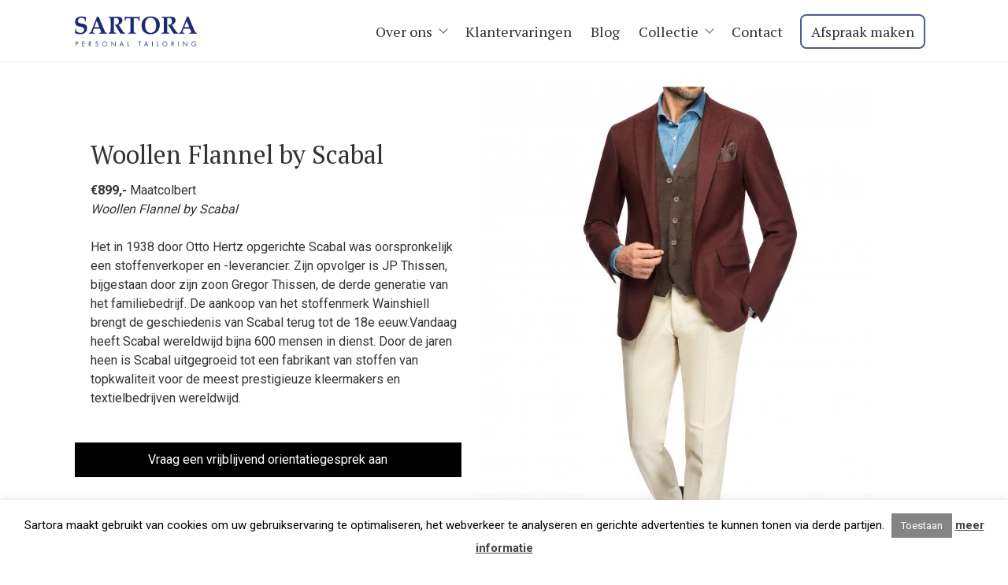

--- FILE ---
content_type: text/html; charset=UTF-8
request_url: https://sartora.com/smart-casual/woollen-flannel-by-scabal/
body_size: 13795
content:
<!doctype html>
<html lang="nl">
<head>
	<meta charset="UTF-8">
	<meta name="viewport" content="width=device-width, initial-scale=1">
	<link rel="profile" href="https://gmpg.org/xfn/11">

	<meta name='robots' content='index, follow, max-image-preview:large, max-snippet:-1, max-video-preview:-1' />

	<!-- This site is optimized with the Yoast SEO plugin v19.10 - https://yoast.com/wordpress/plugins/seo/ -->
	<title>Woollen Flannel by Scabal - Sartora Personal Tailoring</title>
	<link rel="canonical" href="https://sartora.com/smart-casual/woollen-flannel-by-scabal/" />
	<meta property="og:locale" content="nl_NL" />
	<meta property="og:type" content="article" />
	<meta property="og:title" content="Woollen Flannel by Scabal - Sartora Personal Tailoring" />
	<meta property="og:description" content="€899,- MaatcolbertWoollen Flannel by Scabal Het in 1938 door Otto Hertz opgerichte Scabal was oorspronkelijk een stoffenverkoper en -leverancier. Zijn opvolger is JP Thissen, bijgestaan door zijn zoon Gregor Thissen, de derde generatie van het familiebedrijf. De aankoop van het stoffenmerk Wainshiell brengt de geschiedenis van Scabal terug tot de 18e&nbsp;eeuw.Vandaag heeft Scabal wereldwijd bijna 600&nbsp;mensen [&hellip;]" />
	<meta property="og:url" content="https://sartora.com/smart-casual/woollen-flannel-by-scabal/" />
	<meta property="og:site_name" content="Sartora Personal Tailoring" />
	<meta property="article:modified_time" content="2019-03-09T11:29:53+00:00" />
	<meta property="og:image" content="https://sartora.com/wp-content/uploads/2018/12/0005_FS_B7043.jpg" />
	<meta property="og:image:width" content="3867" />
	<meta property="og:image:height" content="5800" />
	<meta property="og:image:type" content="image/jpeg" />
	<meta name="twitter:card" content="summary_large_image" />
	<script type="application/ld+json" class="yoast-schema-graph">{"@context":"https://schema.org","@graph":[{"@type":"WebPage","@id":"https://sartora.com/smart-casual/woollen-flannel-by-scabal/","url":"https://sartora.com/smart-casual/woollen-flannel-by-scabal/","name":"Woollen Flannel by Scabal - Sartora Personal Tailoring","isPartOf":{"@id":"https://sartora.com/#website"},"primaryImageOfPage":{"@id":"https://sartora.com/smart-casual/woollen-flannel-by-scabal/#primaryimage"},"image":{"@id":"https://sartora.com/smart-casual/woollen-flannel-by-scabal/#primaryimage"},"thumbnailUrl":"https://sartora.com/wp-content/uploads/2018/12/0005_FS_B7043.jpg","datePublished":"2019-03-05T14:51:00+00:00","dateModified":"2019-03-09T11:29:53+00:00","breadcrumb":{"@id":"https://sartora.com/smart-casual/woollen-flannel-by-scabal/#breadcrumb"},"inLanguage":"nl","potentialAction":[{"@type":"ReadAction","target":["https://sartora.com/smart-casual/woollen-flannel-by-scabal/"]}]},{"@type":"ImageObject","inLanguage":"nl","@id":"https://sartora.com/smart-casual/woollen-flannel-by-scabal/#primaryimage","url":"https://sartora.com/wp-content/uploads/2018/12/0005_FS_B7043.jpg","contentUrl":"https://sartora.com/wp-content/uploads/2018/12/0005_FS_B7043.jpg","width":3867,"height":5800},{"@type":"BreadcrumbList","@id":"https://sartora.com/smart-casual/woollen-flannel-by-scabal/#breadcrumb","itemListElement":[{"@type":"ListItem","position":1,"name":"Home","item":"https://sartora.com/"},{"@type":"ListItem","position":2,"name":"Smart Casual","item":"https://sartora.com/smart-casual/"},{"@type":"ListItem","position":3,"name":"Woollen Flannel by Scabal"}]},{"@type":"WebSite","@id":"https://sartora.com/#website","url":"https://sartora.com/","name":"Sartora Personal Tailoring","description":"","potentialAction":[{"@type":"SearchAction","target":{"@type":"EntryPoint","urlTemplate":"https://sartora.com/?s={search_term_string}"},"query-input":"required name=search_term_string"}],"inLanguage":"nl"}]}</script>
	<!-- / Yoast SEO plugin. -->


<link rel='dns-prefetch' href='//connect.facebook.net' />
<link rel="alternate" type="application/rss+xml" title="Sartora Personal Tailoring &raquo; feed" href="https://sartora.com/feed/" />
<link rel="alternate" type="application/rss+xml" title="Sartora Personal Tailoring &raquo; reactiesfeed" href="https://sartora.com/comments/feed/" />
<script type="text/javascript">
window._wpemojiSettings = {"baseUrl":"https:\/\/s.w.org\/images\/core\/emoji\/14.0.0\/72x72\/","ext":".png","svgUrl":"https:\/\/s.w.org\/images\/core\/emoji\/14.0.0\/svg\/","svgExt":".svg","source":{"concatemoji":"https:\/\/sartora.com\/wp-includes\/js\/wp-emoji-release.min.js?ver=6.1.9"}};
/*! This file is auto-generated */
!function(e,a,t){var n,r,o,i=a.createElement("canvas"),p=i.getContext&&i.getContext("2d");function s(e,t){var a=String.fromCharCode,e=(p.clearRect(0,0,i.width,i.height),p.fillText(a.apply(this,e),0,0),i.toDataURL());return p.clearRect(0,0,i.width,i.height),p.fillText(a.apply(this,t),0,0),e===i.toDataURL()}function c(e){var t=a.createElement("script");t.src=e,t.defer=t.type="text/javascript",a.getElementsByTagName("head")[0].appendChild(t)}for(o=Array("flag","emoji"),t.supports={everything:!0,everythingExceptFlag:!0},r=0;r<o.length;r++)t.supports[o[r]]=function(e){if(p&&p.fillText)switch(p.textBaseline="top",p.font="600 32px Arial",e){case"flag":return s([127987,65039,8205,9895,65039],[127987,65039,8203,9895,65039])?!1:!s([55356,56826,55356,56819],[55356,56826,8203,55356,56819])&&!s([55356,57332,56128,56423,56128,56418,56128,56421,56128,56430,56128,56423,56128,56447],[55356,57332,8203,56128,56423,8203,56128,56418,8203,56128,56421,8203,56128,56430,8203,56128,56423,8203,56128,56447]);case"emoji":return!s([129777,127995,8205,129778,127999],[129777,127995,8203,129778,127999])}return!1}(o[r]),t.supports.everything=t.supports.everything&&t.supports[o[r]],"flag"!==o[r]&&(t.supports.everythingExceptFlag=t.supports.everythingExceptFlag&&t.supports[o[r]]);t.supports.everythingExceptFlag=t.supports.everythingExceptFlag&&!t.supports.flag,t.DOMReady=!1,t.readyCallback=function(){t.DOMReady=!0},t.supports.everything||(n=function(){t.readyCallback()},a.addEventListener?(a.addEventListener("DOMContentLoaded",n,!1),e.addEventListener("load",n,!1)):(e.attachEvent("onload",n),a.attachEvent("onreadystatechange",function(){"complete"===a.readyState&&t.readyCallback()})),(e=t.source||{}).concatemoji?c(e.concatemoji):e.wpemoji&&e.twemoji&&(c(e.twemoji),c(e.wpemoji)))}(window,document,window._wpemojiSettings);
</script>
<style type="text/css">
img.wp-smiley,
img.emoji {
	display: inline !important;
	border: none !important;
	box-shadow: none !important;
	height: 1em !important;
	width: 1em !important;
	margin: 0 0.07em !important;
	vertical-align: -0.1em !important;
	background: none !important;
	padding: 0 !important;
}
</style>
	<link rel='stylesheet' id='wp-customer-reviews-3-frontend-css' href='https://sartora.com/wp-content/plugins/wp-customer-reviews/css/wp-customer-reviews.css?ver=3.6.5' type='text/css' media='all' />
<link rel='stylesheet' id='wp-block-library-css' href='https://sartora.com/wp-includes/css/dist/block-library/style.min.css?ver=6.1.9' type='text/css' media='all' />
<link rel='stylesheet' id='wc-blocks-vendors-style-css' href='https://sartora.com/wp-content/plugins/woocommerce/packages/woocommerce-blocks/build/wc-blocks-vendors-style.css?ver=8.7.5' type='text/css' media='all' />
<link rel='stylesheet' id='wc-blocks-style-css' href='https://sartora.com/wp-content/plugins/woocommerce/packages/woocommerce-blocks/build/wc-blocks-style.css?ver=8.7.5' type='text/css' media='all' />
<link rel='stylesheet' id='classic-theme-styles-css' href='https://sartora.com/wp-includes/css/classic-themes.min.css?ver=1' type='text/css' media='all' />
<style id='global-styles-inline-css' type='text/css'>
body{--wp--preset--color--black: #000000;--wp--preset--color--cyan-bluish-gray: #abb8c3;--wp--preset--color--white: #ffffff;--wp--preset--color--pale-pink: #f78da7;--wp--preset--color--vivid-red: #cf2e2e;--wp--preset--color--luminous-vivid-orange: #ff6900;--wp--preset--color--luminous-vivid-amber: #fcb900;--wp--preset--color--light-green-cyan: #7bdcb5;--wp--preset--color--vivid-green-cyan: #00d084;--wp--preset--color--pale-cyan-blue: #8ed1fc;--wp--preset--color--vivid-cyan-blue: #0693e3;--wp--preset--color--vivid-purple: #9b51e0;--wp--preset--gradient--vivid-cyan-blue-to-vivid-purple: linear-gradient(135deg,rgba(6,147,227,1) 0%,rgb(155,81,224) 100%);--wp--preset--gradient--light-green-cyan-to-vivid-green-cyan: linear-gradient(135deg,rgb(122,220,180) 0%,rgb(0,208,130) 100%);--wp--preset--gradient--luminous-vivid-amber-to-luminous-vivid-orange: linear-gradient(135deg,rgba(252,185,0,1) 0%,rgba(255,105,0,1) 100%);--wp--preset--gradient--luminous-vivid-orange-to-vivid-red: linear-gradient(135deg,rgba(255,105,0,1) 0%,rgb(207,46,46) 100%);--wp--preset--gradient--very-light-gray-to-cyan-bluish-gray: linear-gradient(135deg,rgb(238,238,238) 0%,rgb(169,184,195) 100%);--wp--preset--gradient--cool-to-warm-spectrum: linear-gradient(135deg,rgb(74,234,220) 0%,rgb(151,120,209) 20%,rgb(207,42,186) 40%,rgb(238,44,130) 60%,rgb(251,105,98) 80%,rgb(254,248,76) 100%);--wp--preset--gradient--blush-light-purple: linear-gradient(135deg,rgb(255,206,236) 0%,rgb(152,150,240) 100%);--wp--preset--gradient--blush-bordeaux: linear-gradient(135deg,rgb(254,205,165) 0%,rgb(254,45,45) 50%,rgb(107,0,62) 100%);--wp--preset--gradient--luminous-dusk: linear-gradient(135deg,rgb(255,203,112) 0%,rgb(199,81,192) 50%,rgb(65,88,208) 100%);--wp--preset--gradient--pale-ocean: linear-gradient(135deg,rgb(255,245,203) 0%,rgb(182,227,212) 50%,rgb(51,167,181) 100%);--wp--preset--gradient--electric-grass: linear-gradient(135deg,rgb(202,248,128) 0%,rgb(113,206,126) 100%);--wp--preset--gradient--midnight: linear-gradient(135deg,rgb(2,3,129) 0%,rgb(40,116,252) 100%);--wp--preset--duotone--dark-grayscale: url('#wp-duotone-dark-grayscale');--wp--preset--duotone--grayscale: url('#wp-duotone-grayscale');--wp--preset--duotone--purple-yellow: url('#wp-duotone-purple-yellow');--wp--preset--duotone--blue-red: url('#wp-duotone-blue-red');--wp--preset--duotone--midnight: url('#wp-duotone-midnight');--wp--preset--duotone--magenta-yellow: url('#wp-duotone-magenta-yellow');--wp--preset--duotone--purple-green: url('#wp-duotone-purple-green');--wp--preset--duotone--blue-orange: url('#wp-duotone-blue-orange');--wp--preset--font-size--small: 13px;--wp--preset--font-size--medium: 20px;--wp--preset--font-size--large: 36px;--wp--preset--font-size--x-large: 42px;--wp--preset--spacing--20: 0.44rem;--wp--preset--spacing--30: 0.67rem;--wp--preset--spacing--40: 1rem;--wp--preset--spacing--50: 1.5rem;--wp--preset--spacing--60: 2.25rem;--wp--preset--spacing--70: 3.38rem;--wp--preset--spacing--80: 5.06rem;}:where(.is-layout-flex){gap: 0.5em;}body .is-layout-flow > .alignleft{float: left;margin-inline-start: 0;margin-inline-end: 2em;}body .is-layout-flow > .alignright{float: right;margin-inline-start: 2em;margin-inline-end: 0;}body .is-layout-flow > .aligncenter{margin-left: auto !important;margin-right: auto !important;}body .is-layout-constrained > .alignleft{float: left;margin-inline-start: 0;margin-inline-end: 2em;}body .is-layout-constrained > .alignright{float: right;margin-inline-start: 2em;margin-inline-end: 0;}body .is-layout-constrained > .aligncenter{margin-left: auto !important;margin-right: auto !important;}body .is-layout-constrained > :where(:not(.alignleft):not(.alignright):not(.alignfull)){max-width: var(--wp--style--global--content-size);margin-left: auto !important;margin-right: auto !important;}body .is-layout-constrained > .alignwide{max-width: var(--wp--style--global--wide-size);}body .is-layout-flex{display: flex;}body .is-layout-flex{flex-wrap: wrap;align-items: center;}body .is-layout-flex > *{margin: 0;}:where(.wp-block-columns.is-layout-flex){gap: 2em;}.has-black-color{color: var(--wp--preset--color--black) !important;}.has-cyan-bluish-gray-color{color: var(--wp--preset--color--cyan-bluish-gray) !important;}.has-white-color{color: var(--wp--preset--color--white) !important;}.has-pale-pink-color{color: var(--wp--preset--color--pale-pink) !important;}.has-vivid-red-color{color: var(--wp--preset--color--vivid-red) !important;}.has-luminous-vivid-orange-color{color: var(--wp--preset--color--luminous-vivid-orange) !important;}.has-luminous-vivid-amber-color{color: var(--wp--preset--color--luminous-vivid-amber) !important;}.has-light-green-cyan-color{color: var(--wp--preset--color--light-green-cyan) !important;}.has-vivid-green-cyan-color{color: var(--wp--preset--color--vivid-green-cyan) !important;}.has-pale-cyan-blue-color{color: var(--wp--preset--color--pale-cyan-blue) !important;}.has-vivid-cyan-blue-color{color: var(--wp--preset--color--vivid-cyan-blue) !important;}.has-vivid-purple-color{color: var(--wp--preset--color--vivid-purple) !important;}.has-black-background-color{background-color: var(--wp--preset--color--black) !important;}.has-cyan-bluish-gray-background-color{background-color: var(--wp--preset--color--cyan-bluish-gray) !important;}.has-white-background-color{background-color: var(--wp--preset--color--white) !important;}.has-pale-pink-background-color{background-color: var(--wp--preset--color--pale-pink) !important;}.has-vivid-red-background-color{background-color: var(--wp--preset--color--vivid-red) !important;}.has-luminous-vivid-orange-background-color{background-color: var(--wp--preset--color--luminous-vivid-orange) !important;}.has-luminous-vivid-amber-background-color{background-color: var(--wp--preset--color--luminous-vivid-amber) !important;}.has-light-green-cyan-background-color{background-color: var(--wp--preset--color--light-green-cyan) !important;}.has-vivid-green-cyan-background-color{background-color: var(--wp--preset--color--vivid-green-cyan) !important;}.has-pale-cyan-blue-background-color{background-color: var(--wp--preset--color--pale-cyan-blue) !important;}.has-vivid-cyan-blue-background-color{background-color: var(--wp--preset--color--vivid-cyan-blue) !important;}.has-vivid-purple-background-color{background-color: var(--wp--preset--color--vivid-purple) !important;}.has-black-border-color{border-color: var(--wp--preset--color--black) !important;}.has-cyan-bluish-gray-border-color{border-color: var(--wp--preset--color--cyan-bluish-gray) !important;}.has-white-border-color{border-color: var(--wp--preset--color--white) !important;}.has-pale-pink-border-color{border-color: var(--wp--preset--color--pale-pink) !important;}.has-vivid-red-border-color{border-color: var(--wp--preset--color--vivid-red) !important;}.has-luminous-vivid-orange-border-color{border-color: var(--wp--preset--color--luminous-vivid-orange) !important;}.has-luminous-vivid-amber-border-color{border-color: var(--wp--preset--color--luminous-vivid-amber) !important;}.has-light-green-cyan-border-color{border-color: var(--wp--preset--color--light-green-cyan) !important;}.has-vivid-green-cyan-border-color{border-color: var(--wp--preset--color--vivid-green-cyan) !important;}.has-pale-cyan-blue-border-color{border-color: var(--wp--preset--color--pale-cyan-blue) !important;}.has-vivid-cyan-blue-border-color{border-color: var(--wp--preset--color--vivid-cyan-blue) !important;}.has-vivid-purple-border-color{border-color: var(--wp--preset--color--vivid-purple) !important;}.has-vivid-cyan-blue-to-vivid-purple-gradient-background{background: var(--wp--preset--gradient--vivid-cyan-blue-to-vivid-purple) !important;}.has-light-green-cyan-to-vivid-green-cyan-gradient-background{background: var(--wp--preset--gradient--light-green-cyan-to-vivid-green-cyan) !important;}.has-luminous-vivid-amber-to-luminous-vivid-orange-gradient-background{background: var(--wp--preset--gradient--luminous-vivid-amber-to-luminous-vivid-orange) !important;}.has-luminous-vivid-orange-to-vivid-red-gradient-background{background: var(--wp--preset--gradient--luminous-vivid-orange-to-vivid-red) !important;}.has-very-light-gray-to-cyan-bluish-gray-gradient-background{background: var(--wp--preset--gradient--very-light-gray-to-cyan-bluish-gray) !important;}.has-cool-to-warm-spectrum-gradient-background{background: var(--wp--preset--gradient--cool-to-warm-spectrum) !important;}.has-blush-light-purple-gradient-background{background: var(--wp--preset--gradient--blush-light-purple) !important;}.has-blush-bordeaux-gradient-background{background: var(--wp--preset--gradient--blush-bordeaux) !important;}.has-luminous-dusk-gradient-background{background: var(--wp--preset--gradient--luminous-dusk) !important;}.has-pale-ocean-gradient-background{background: var(--wp--preset--gradient--pale-ocean) !important;}.has-electric-grass-gradient-background{background: var(--wp--preset--gradient--electric-grass) !important;}.has-midnight-gradient-background{background: var(--wp--preset--gradient--midnight) !important;}.has-small-font-size{font-size: var(--wp--preset--font-size--small) !important;}.has-medium-font-size{font-size: var(--wp--preset--font-size--medium) !important;}.has-large-font-size{font-size: var(--wp--preset--font-size--large) !important;}.has-x-large-font-size{font-size: var(--wp--preset--font-size--x-large) !important;}
.wp-block-navigation a:where(:not(.wp-element-button)){color: inherit;}
:where(.wp-block-columns.is-layout-flex){gap: 2em;}
.wp-block-pullquote{font-size: 1.5em;line-height: 1.6;}
</style>
<link rel='stylesheet' id='contact-form-7-css' href='https://sartora.com/wp-content/plugins/contact-form-7/includes/css/styles.css?ver=5.6.4' type='text/css' media='all' />
<link rel='stylesheet' id='cookie-law-info-css' href='https://sartora.com/wp-content/plugins/cookie-law-info/legacy/public/css/cookie-law-info-public.css?ver=3.0.5' type='text/css' media='all' />
<link rel='stylesheet' id='cookie-law-info-gdpr-css' href='https://sartora.com/wp-content/plugins/cookie-law-info/legacy/public/css/cookie-law-info-gdpr.css?ver=3.0.5' type='text/css' media='all' />
<style id='woocommerce-inline-inline-css' type='text/css'>
.woocommerce form .form-row .required { visibility: visible; }
</style>
<link rel='stylesheet' id='bookly-ladda.min.css-css' href='https://sartora.com/wp-content/plugins/bookly-responsive-appointment-booking-tool/frontend/resources/css/ladda.min.css?ver=21.2' type='text/css' media='all' />
<link rel='stylesheet' id='bookly-picker.classic.css-css' href='https://sartora.com/wp-content/plugins/bookly-responsive-appointment-booking-tool/frontend/resources/css/picker.classic.css?ver=21.2' type='text/css' media='all' />
<link rel='stylesheet' id='bookly-picker.classic.date.css-css' href='https://sartora.com/wp-content/plugins/bookly-responsive-appointment-booking-tool/frontend/resources/css/picker.classic.date.css?ver=21.2' type='text/css' media='all' />
<link rel='stylesheet' id='bookly-intlTelInput.css-css' href='https://sartora.com/wp-content/plugins/bookly-responsive-appointment-booking-tool/frontend/resources/css/intlTelInput.css?ver=21.2' type='text/css' media='all' />
<link rel='stylesheet' id='bookly-bookly-main.css-css' href='https://sartora.com/wp-content/plugins/bookly-responsive-appointment-booking-tool/frontend/resources/css/bookly-main.css?ver=21.2' type='text/css' media='all' />
<link rel='stylesheet' id='bookly-bootstrap.min.css-css' href='https://sartora.com/wp-content/plugins/bookly-responsive-appointment-booking-tool/backend/resources/bootstrap/css/bootstrap.min.css?ver=21.2' type='text/css' media='all' />
<link rel='stylesheet' id='bookly-customer-profile.css-css' href='https://sartora.com/wp-content/plugins/bookly-addon-pro/frontend/modules/customer_profile/resources/css/customer-profile.css?ver=5.5' type='text/css' media='all' />
<link rel='stylesheet' id='sartora-style-css' href='https://sartora.com/wp-content/themes/sartora/style.css?ver=6.1.9' type='text/css' media='all' />
<link rel='stylesheet' id='sartora-woocommerce-style-css' href='https://sartora.com/wp-content/themes/sartora/woocommerce.css?ver=6.1.9' type='text/css' media='all' />
<style id='sartora-woocommerce-style-inline-css' type='text/css'>
@font-face {
			font-family: "star";
			src: url("https://sartora.com/wp-content/plugins/woocommerce/assets/fonts/star.eot");
			src: url("https://sartora.com/wp-content/plugins/woocommerce/assets/fonts/star.eot?#iefix") format("embedded-opentype"),
				url("https://sartora.com/wp-content/plugins/woocommerce/assets/fonts/star.woff") format("woff"),
				url("https://sartora.com/wp-content/plugins/woocommerce/assets/fonts/star.ttf") format("truetype"),
				url("https://sartora.com/wp-content/plugins/woocommerce/assets/fonts/star.svg#star") format("svg");
			font-weight: normal;
			font-style: normal;
		}
</style>
<script type='text/javascript' src='https://sartora.com/wp-includes/js/jquery/jquery.min.js?ver=3.6.1' id='jquery-core-js'></script>
<script type='text/javascript' src='https://sartora.com/wp-includes/js/jquery/jquery-migrate.min.js?ver=3.3.2' id='jquery-migrate-js'></script>
<script type='text/javascript' src='https://sartora.com/wp-content/plugins/wp-customer-reviews/js/wp-customer-reviews.js?ver=3.6.5' id='wp-customer-reviews-3-frontend-js'></script>
<script type='text/javascript' id='cookie-law-info-js-extra'>
/* <![CDATA[ */
var Cli_Data = {"nn_cookie_ids":[],"cookielist":[],"non_necessary_cookies":[],"ccpaEnabled":"","ccpaRegionBased":"","ccpaBarEnabled":"","strictlyEnabled":["necessary","obligatoire"],"ccpaType":"gdpr","js_blocking":"","custom_integration":"","triggerDomRefresh":"","secure_cookies":""};
var cli_cookiebar_settings = {"animate_speed_hide":"500","animate_speed_show":"500","background":"#FFF","border":"#b1a6a6c2","border_on":"","button_1_button_colour":"#848484","button_1_button_hover":"#6a6a6a","button_1_link_colour":"#fff","button_1_as_button":"1","button_1_new_win":"","button_2_button_colour":"#333","button_2_button_hover":"#292929","button_2_link_colour":"#444","button_2_as_button":"","button_2_hidebar":"1","button_3_button_colour":"#000","button_3_button_hover":"#000000","button_3_link_colour":"#fff","button_3_as_button":"1","button_3_new_win":"","button_4_button_colour":"#000","button_4_button_hover":"#000000","button_4_link_colour":"#fff","button_4_as_button":"1","button_7_button_colour":"#61a229","button_7_button_hover":"#4e8221","button_7_link_colour":"#fff","button_7_as_button":"1","button_7_new_win":"","font_family":"inherit","header_fix":"","notify_animate_hide":"1","notify_animate_show":"1","notify_div_id":"#cookie-law-info-bar","notify_position_horizontal":"right","notify_position_vertical":"bottom","scroll_close":"","scroll_close_reload":"","accept_close_reload":"","reject_close_reload":"","showagain_tab":"","showagain_background":"#fff","showagain_border":"#000","showagain_div_id":"#cookie-law-info-again","showagain_x_position":"100px","text":"#000","show_once_yn":"","show_once":"10000","logging_on":"","as_popup":"","popup_overlay":"1","bar_heading_text":"","cookie_bar_as":"banner","popup_showagain_position":"bottom-right","widget_position":"left"};
var log_object = {"ajax_url":"https:\/\/sartora.com\/wp-admin\/admin-ajax.php"};
/* ]]> */
</script>
<script type='text/javascript' src='https://sartora.com/wp-content/plugins/cookie-law-info/legacy/public/js/cookie-law-info-public.js?ver=3.0.5' id='cookie-law-info-js'></script>
<script type='text/javascript' src='https://connect.facebook.net/nl_NL/sdk.js?ver=6.1.9' id='bookly-sdk.js-js'></script>
<script type='text/javascript' src='https://sartora.com/wp-content/plugins/bookly-responsive-appointment-booking-tool/frontend/resources/js/spin.min.js?ver=21.2' id='bookly-spin.min.js-js'></script>
<script type='text/javascript' id='bookly-globals-js-extra'>
/* <![CDATA[ */
var BooklyL10nGlobal = {"csrf_token":"b574b692a8","mjsTimeFormat":"HH:mm","datePicker":{"format":"D MMMM YYYY","monthNames":["januari","februari","maart","april","mei","juni","juli","augustus","september","oktober","november","december"],"daysOfWeek":["zo","ma","di","wo","do","vr","za"],"firstDay":1,"monthNamesShort":["jan","feb","mrt","apr","mei","jun","jul","aug","sep","okt","nov","dec"],"dayNames":["zondag","maandag","dinsdag","woensdag","donderdag","vrijdag","zaterdag"],"dayNamesShort":["zo","ma","di","wo","do","vr","za"],"meridiem":{"am":"am","pm":"pm","AM":"AM","PM":"PM"}},"dateRange":{"format":"D MMMM YYYY","applyLabel":"Toepassen","cancelLabel":"Annuleren","fromLabel":"Van","toLabel":"Aan","customRangeLabel":"Aangepast bereik","tomorrow":"Morgen","today":"Vandaag","yesterday":"Gisteren","last_7":"Afgelopen 7 dagen","last_30":"Afgelopen 30 dagen","next_7":"Volgende 7 dagen","next_30":"Volgende 30 dagen","thisMonth":"Deze maand","nextMonth":"Volgende maand","firstDay":1},"addons":["pro","advanced-google-calendar"],"data":{}};
/* ]]> */
</script>
<script type='text/javascript' src='https://sartora.com/wp-content/plugins/bookly-responsive-appointment-booking-tool/frontend/resources/js/ladda.min.js?ver=21.2' id='bookly-ladda.min.js-js'></script>
<script type='text/javascript' src='https://sartora.com/wp-content/plugins/bookly-responsive-appointment-booking-tool/backend/resources/js/moment.min.js?ver=21.2' id='bookly-moment.min.js-js'></script>
<script type='text/javascript' src='https://sartora.com/wp-content/plugins/bookly-responsive-appointment-booking-tool/frontend/resources/js/hammer.min.js?ver=21.2' id='bookly-hammer.min.js-js'></script>
<script type='text/javascript' src='https://sartora.com/wp-content/plugins/bookly-responsive-appointment-booking-tool/frontend/resources/js/jquery.hammer.min.js?ver=21.2' id='bookly-jquery.hammer.min.js-js'></script>
<script type='text/javascript' src='https://sartora.com/wp-content/plugins/bookly-responsive-appointment-booking-tool/frontend/resources/js/picker.js?ver=21.2' id='bookly-picker.js-js'></script>
<script type='text/javascript' src='https://sartora.com/wp-content/plugins/bookly-responsive-appointment-booking-tool/frontend/resources/js/picker.date.js?ver=21.2' id='bookly-picker.date.js-js'></script>
<script type='text/javascript' id='bookly-bookly.min.js-js-extra'>
/* <![CDATA[ */
var BooklyL10n = {"ajaxurl":"https:\/\/sartora.com\/wp-admin\/admin-ajax.php","csrf_token":"b574b692a8","today":"Vandaag","months":["januari","februari","maart","april","mei","juni","juli","augustus","september","oktober","november","december"],"days":["zondag","maandag","dinsdag","woensdag","donderdag","vrijdag","zaterdag"],"daysShort":["zo","ma","di","wo","do","vr","za"],"monthsShort":["jan","feb","mrt","apr","mei","jun","jul","aug","sep","okt","nov","dec"],"nextMonth":"Volgende maand","prevMonth":"Vorige maand","show_more":"Laat meer zien"};
/* ]]> */
</script>
<script type='text/javascript' src='https://sartora.com/wp-content/plugins/bookly-responsive-appointment-booking-tool/frontend/resources/js/bookly.min.js?ver=21.2' id='bookly-bookly.min.js-js'></script>
<script type='text/javascript' src='https://sartora.com/wp-content/plugins/bookly-responsive-appointment-booking-tool/frontend/resources/js/intlTelInput.min.js?ver=21.2' id='bookly-intlTelInput.min.js-js'></script>
<script type='text/javascript' id='bookly-customer-profile.js-js-extra'>
/* <![CDATA[ */
var BooklyCustomerProfileL10n = {"csrf_token":"b574b692a8","show_more":"Laat meer zien"};
/* ]]> */
</script>
<script type='text/javascript' src='https://sartora.com/wp-content/plugins/bookly-addon-pro/frontend/modules/customer_profile/resources/js/customer-profile.js?ver=5.5' id='bookly-customer-profile.js-js'></script>
<link rel="https://api.w.org/" href="https://sartora.com/wp-json/" /><link rel="alternate" type="application/json" href="https://sartora.com/wp-json/wp/v2/pages/1484" /><link rel="EditURI" type="application/rsd+xml" title="RSD" href="https://sartora.com/xmlrpc.php?rsd" />
<link rel="wlwmanifest" type="application/wlwmanifest+xml" href="https://sartora.com/wp-includes/wlwmanifest.xml" />
<meta name="generator" content="WordPress 6.1.9" />
<meta name="generator" content="WooCommerce 7.1.0" />
<link rel='shortlink' href='https://sartora.com/?p=1484' />
<link rel="alternate" type="application/json+oembed" href="https://sartora.com/wp-json/oembed/1.0/embed?url=https%3A%2F%2Fsartora.com%2Fsmart-casual%2Fwoollen-flannel-by-scabal%2F" />
<link rel="alternate" type="text/xml+oembed" href="https://sartora.com/wp-json/oembed/1.0/embed?url=https%3A%2F%2Fsartora.com%2Fsmart-casual%2Fwoollen-flannel-by-scabal%2F&#038;format=xml" />
<link rel="apple-touch-icon" sizes="180x180" href="/wp-content/uploads/fbrfg/apple-touch-icon.png">
<link rel="icon" type="image/png" sizes="32x32" href="/wp-content/uploads/fbrfg/favicon-32x32.png">
<link rel="icon" type="image/png" sizes="16x16" href="/wp-content/uploads/fbrfg/favicon-16x16.png">
<link rel="manifest" href="/wp-content/uploads/fbrfg/site.webmanifest">
<link rel="mask-icon" href="/wp-content/uploads/fbrfg/safari-pinned-tab.svg" color="#192a71">
<link rel="shortcut icon" href="/wp-content/uploads/fbrfg/favicon.ico">
<meta name="apple-mobile-web-app-title" content="Sartora">
<meta name="application-name" content="Sartora">
<meta name="msapplication-TileColor" content="#2b5797">
<meta name="msapplication-config" content="/wp-content/uploads/fbrfg/browserconfig.xml">
<meta name="theme-color" content="#ffffff"><link rel="stylesheet" href="https://cdn.jsdelivr.net/gh/fancyapps/fancybox@3.5.6/dist/jquery.fancybox.min.css" /><script src="https://cdn.jsdelivr.net/gh/fancyapps/fancybox@3.5.6/dist/jquery.fancybox.min.js"></script>	<noscript><style>.woocommerce-product-gallery{ opacity: 1 !important; }</style></noscript>
	</head>

<body class="page-template page-template-page_collection page-template-page_collection-php page page-id-1484 page-child parent-pageid-1459 theme-sartora woocommerce-no-js no-sidebar woocommerce-active">
<div id="page" class="site">
	
	<a class="skip-link screen-reader-text" href="#content">Skip to content</a>
	<header id="masthead" class="site-header">		
		<div class="row">		
			<div class="site-branding">
				<div id="logo"><a href="https://sartora.com/" rel="home"></a></div>
			</div>
			<cart>
							</cart>      
			<nav id="site-navigation" class="main-navigation">
				<button class="menu-toggle" aria-controls="primary-menu" aria-expanded="false"></button>
				<div class="menu-hoofdmenu-container"><ul id="primary-menu" class="menu"><li id="menu-item-1540" class="menu-item menu-item-type-post_type menu-item-object-page menu-item-has-children menu-item-1540"><a href="https://sartora.com/over-ons/">Over ons</a>
<ul class="sub-menu">
	<li id="menu-item-1585" class="menu-item menu-item-type-post_type menu-item-object-page menu-item-1585"><a href="https://sartora.com/corporate-service/">Corporate Service</a></li>
	<li id="menu-item-1584" class="menu-item menu-item-type-post_type menu-item-object-page menu-item-1584"><a href="https://sartora.com/op-locatie-meten/">Op locatie meten</a></li>
	<li id="menu-item-1583" class="menu-item menu-item-type-post_type menu-item-object-page menu-item-1583"><a href="https://sartora.com/bedrijfskleding/">Incentives</a></li>
</ul>
</li>
<li id="menu-item-1533" class="menu-item menu-item-type-post_type menu-item-object-page menu-item-1533"><a href="https://sartora.com/klantervaringen/">Klantervaringen</a></li>
<li id="menu-item-1531" class="menu-item menu-item-type-post_type menu-item-object-page menu-item-1531"><a href="https://sartora.com/blog/">Blog</a></li>
<li id="menu-item-1692" class="menu-item menu-item-type-post_type menu-item-object-page menu-item-has-children menu-item-1692"><a href="https://sartora.com/collectie/">Collectie</a>
<ul class="sub-menu">
	<li id="menu-item-1536" class="menu-item menu-item-type-post_type menu-item-object-page menu-item-1536"><a href="https://sartora.com/maatpakken/">Maatpakken</a></li>
	<li id="menu-item-1538" class="menu-item menu-item-type-post_type menu-item-object-page menu-item-1538"><a href="https://sartora.com/trouwpakken/">Trouwpakken</a></li>
	<li id="menu-item-1537" class="menu-item menu-item-type-post_type menu-item-object-page current-page-ancestor menu-item-1537"><a href="https://sartora.com/smart-casual/">Smart Casual</a></li>
	<li id="menu-item-1534" class="menu-item menu-item-type-post_type menu-item-object-page menu-item-1534"><a href="https://sartora.com/maathemden/">Maathemden</a></li>
</ul>
</li>
<li id="menu-item-1532" class="menu-item menu-item-type-post_type menu-item-object-page menu-item-1532"><a href="https://sartora.com/contact/">Contact</a></li>
<li id="menu-item-1530" class="menu-item menu-item-type-post_type menu-item-object-page menu-item-1530"><a href="https://sartora.com/afspraak-maken/">Afspraak maken</a></li>
</ul></div>			</nav>
      
		</div>
	</header>

	<div id="content" class="site-content">


	<div id="primary" class="content-area">
		<main id="main" class="site-main">
    
		
      <div id="collection-page">
        
                
        <div id="collection-page-image">
          <img width="500" height="700" src="https://sartora.com/wp-content/uploads/2018/12/0005_FS_B7043-500x700.jpg" class="attachment-collection-image size-collection-image wp-post-image" alt="Smart casual Woollen Flannel by Scabal" decoding="async" title="Smart casual Woollen Flannel by Scabal" />        </div>
        
        <div id="collection-page-info">
          <h1>Woollen Flannel by Scabal</h1>
          
<p><strong>€899,-</strong> Maatcolbert<br><em>Woollen Flannel by Scabal</em></p>



<p>Het in 1938 door Otto Hertz opgerichte Scabal was oorspronkelijk een stoffenverkoper en -leverancier. Zijn opvolger is JP Thissen, bijgestaan door zijn zoon Gregor Thissen, de derde generatie van het familiebedrijf. De aankoop van het stoffenmerk Wainshiell brengt de geschiedenis van Scabal terug tot de 18e&nbsp;eeuw.Vandaag heeft Scabal wereldwijd bijna 600&nbsp;mensen in dienst. Door de jaren heen is Scabal uitgegroeid tot een fabrikant van stoffen van topkwaliteit voor de meest prestigieuze kleermakers en textielbedrijven wereldwijd.</p>
          
          <div class="btn">
            <a title="Smart casual op maat laten maken?" href="/afspraak-maken">Vraag een vrijblijvend orientatiegesprek aan</a>
          </div>
        </div>
        
				  
        <script type="application/ld+json">
		{
			"@context": "http://schema.org/",
			"@type": "Product",
			"name": "Woollen Flannel by Scabal",
			"image": "https://sartora.com/wp-content/uploads/2018/12/0005_FS_B7043-500x700.jpg",
			"description": "
€899,- MaatcolbertWoollen Flannel by Scabal



Het in 1938 door Otto Hertz opgerichte Scabal was oorspronkelijk een stoffenverkoper en -leverancier. Zijn opvolger is JP Thissen, bijgestaan door zijn zoon Gregor Thissen, de derde generatie van het familiebedrijf. De aankoop van het stoffenmerk Wainshiell brengt de geschiedenis van Scabal terug tot de 18e&nbsp;eeuw.Vandaag heeft Scabal wereldwijd bijna 600&nbsp;mensen in dienst. Door de jaren heen is Scabal uitgegroeid tot een fabrikant van stoffen van topkwaliteit voor de meest prestigieuze kleermakers en textielbedrijven wereldwijd.
",
			"offers": {
				"@type": "Offer",
				"priceCurrency": "EUR",
				"price": "899",
				"availability": "http://schema.org/InStock"
			}
		}
		</script>
        <div class="clear"></div>
      </div>
			
	</main>
	
		<div id="why">
		<div class="row">
			<div class="why"><div class="why_heading">Waarom kiezen voor Sartora?</div><div class="why_container"><div class="why_block"><div class="why_info"><div class="img personal"></div><div class="title">U beslist uw stijl</div><div class="content">Stel je eigen Top-tot-teen-look samen en pas alle details aan, tot de zakken, voeringen, revers en meer.</div></div></div><div class="why_block"><div class="why_info"><div class="img experts"></div><div class="title">Deskundige stijlbegeleiding</div><div class="content">Onze persoonlijke adviseurs geven op maat gemaakt stylingadvies, zodat u de perfecte look kunt vinden die is afgestemd op uw smaak en specificaties.</div></div></div><div class="why_block"><div class="why_info"><div class="img production"></div><div class="title">Op maat gemaakt voor u</div><div class="content">Van pakken en jassen tot jeans en sneakers, onze kleding is op maat gemaakt, met een unieke pasvorm.</div></div></div></div><div class="clear"></div></div>		
		</div>			
	</div>	
		
	<main id="main2" class="site-main">
      
    <div class="collection"><div class="collection-block"><div class="collection-block-wrapper"><a href="https://sartora.com/smart-casual/wool-silk-by-loro-piana/"><div class="image"><img width="500" height="700" src="https://sartora.com/wp-content/uploads/2018/12/Smart-casuals3-500x700.jpg" class="attachment-collection-image size-collection-image" alt="Smart casual Wool &#038; Silk by Loro Piana" decoding="async" loading="lazy" title="Smart casual Wool &#038; Silk by Loro Piana" /></div><div class="title">Wool &#038; Silk by Loro Piana</div></a></div></div><div class="collection-block"><div class="collection-block-wrapper"><a href="https://sartora.com/smart-casual/380-grams-camel-wool-by-sartora/"><div class="image"><img width="500" height="700" src="https://sartora.com/wp-content/uploads/2018/12/sartora-camel-500x700.jpg" class="attachment-collection-image size-collection-image" alt="Smart casual 380 grams camel wool by Sartora" decoding="async" loading="lazy" title="Smart casual 380 grams camel wool by Sartora" /></div><div class="title">380 grams camel wool by Sartora</div></a></div></div><div class="collection-block"><div class="collection-block-wrapper"><a href="https://sartora.com/smart-casual/flannel-by-sartora/"><div class="image"><img width="500" height="700" src="https://sartora.com/wp-content/uploads/2018/12/smart-jackets-by-sartora-500x700.jpg" class="attachment-collection-image size-collection-image" alt="Smart casual Flannel by Sartora" decoding="async" loading="lazy" title="Smart casual Flannel by Sartora" /></div><div class="title">Flannel by Sartora</div></a></div></div><div class="collection-block"><div class="collection-block-wrapper"><a href="https://sartora.com/smart-casual/cotton-by-sartora/"><div class="image"><img width="500" height="700" src="https://sartora.com/wp-content/uploads/2018/12/SMart-casial-2-500x700.jpg" class="attachment-collection-image size-collection-image" alt="Smart casual Cotton by Sartora" decoding="async" loading="lazy" title="Smart casual Cotton by Sartora" /></div><div class="title">Cotton by Sartora</div></a></div></div><div class="collection-block"><div class="collection-block-wrapper"><a href="https://sartora.com/smart-casual/flannel-by-vitale-barberis/"><div class="image"><img width="500" height="700" src="https://sartora.com/wp-content/uploads/2018/12/0001_FS_B7209-500x700.jpg" class="attachment-collection-image size-collection-image" alt="Smart casual Flannel by Vitale Barberis" decoding="async" loading="lazy" title="Smart casual Flannel by Vitale Barberis" /></div><div class="title">Flannel by Vitale Barberis</div></a></div></div><div class="collection-block"><div class="collection-block-wrapper"><a href="https://sartora.com/smart-casual/wool-silk-by-cerruti/"><div class="image"><img width="500" height="700" src="https://sartora.com/wp-content/uploads/2018/12/sartora-maatpak-maatjas-500x700.jpg" class="attachment-collection-image size-collection-image" alt="Smart casual Wool &#038; Silk by Cerruti" decoding="async" loading="lazy" title="Smart casual Wool &#038; Silk by Cerruti" /></div><div class="title">Wool &#038; Silk by Cerruti</div></a></div></div><div class="collection-block"><div class="collection-block-wrapper"><a href="https://sartora.com/smart-casual/330-grams-wool-by-angelico/"><div class="image"><img width="500" height="700" src="https://sartora.com/wp-content/uploads/2018/12/smart-2-500x700.jpg" class="attachment-collection-image size-collection-image" alt="Smart casual 330 grams wool by Angelico" decoding="async" loading="lazy" title="Smart casual 330 grams wool by Angelico" /></div><div class="title">330 grams wool by Angelico</div></a></div></div><div class="collection-block"><div class="collection-block-wrapper"><a href="https://sartora.com/smart-casual/soft-flannel-by-vitale-barberis/"><div class="image"><img width="500" height="700" src="https://sartora.com/wp-content/uploads/2018/12/0008_FS_B6832-500x700.jpg" class="attachment-collection-image size-collection-image" alt="Smart casual Soft Flannel by Vitale Barberis" decoding="async" loading="lazy" title="Smart casual Soft Flannel by Vitale Barberis" /></div><div class="title">Soft Flannel by Vitale Barberis</div></a></div></div><div class="clear"></div></div><div class="steps"><div class="steps_container"><div class="steps_block"><div class="steps_info"><div class="step">&#10003;</div><div class="title">Persoonlijke aandacht</div><div class="content">Bij Sartora bent u altijd de enige aanwezige in onze showroom</div></div></div><div class="steps_block"><div class="steps_info"><div class="step">1</div><div class="title">Kies uw look</div><div class="content">Vind je favoriete stijlen van top tot teen</div></div></div><div class="steps_block"><div class="steps_info"><div class="step">2</div><div class="title">Fit & Aanpassen</div><div class="content">Met de hulp van uw persoonlijke adviseur</div></div></div><div class="steps_block"><div class="steps_info"><div class="step">3</div><div class="title">Meenemen van je kleding</div><div class="content">Op maat gemaakt voor u binnen 4 weken</div></div></div></div><div class="clear"></div></div><div class="appointment_block"><div class="appointment"><div class="appointment-info"><h1>Maak een afspraak</h1><p>U bent altijd de enige aanwezige in ons ruim 220m² grote showroom. Ongestoord door andere klanten adviseren wij u graag over de ruime mogelijkheden die wij te bieden hebben. Wilt u liever in de avonduren of weekend langskomen? Natuurlijk kan dat.</p><a class="btn" href="/afspraak-maken">Maak een afspraak</a></div></div></div>
		</main><!-- #main -->
	</div><!-- #primary -->
<div class="frontpage-posts"><div class="row"><h2>Lees onze blogs</h2><div class="frontpage-posts-block"><div class="frontpage-posts-block-wrap"><a href="https://sartora.com/automatische-concepten/" title="Zomercollectie 😎"><div class="image"><img width="500" height="500" src="https://sartora.com/wp-content/uploads/2021/05/IMG_20210404_205024_090-500x500.jpg" class="attachment-sticky-posts size-sticky-posts wp-post-image" alt="" decoding="async" loading="lazy" srcset="https://sartora.com/wp-content/uploads/2021/05/IMG_20210404_205024_090-500x500.jpg 500w, https://sartora.com/wp-content/uploads/2021/05/IMG_20210404_205024_090-150x150.jpg 150w, https://sartora.com/wp-content/uploads/2021/05/IMG_20210404_205024_090-100x100.jpg 100w" sizes="(max-width: 500px) 100vw, 500px" /></div><div class="title">Zomercollectie 😎</div></a></div></div><div class="frontpage-posts-block"><div class="frontpage-posts-block-wrap"><a href="https://sartora.com/trouwen-in-2021-in-mooiste-trouwpak-op-maat/" title="Trouwen in 2021"><div class="image"><img width="500" height="500" src="https://sartora.com/wp-content/uploads/2021/05/IMG_20210407_104017_853-500x500.jpg" class="attachment-sticky-posts size-sticky-posts wp-post-image" alt="" decoding="async" loading="lazy" srcset="https://sartora.com/wp-content/uploads/2021/05/IMG_20210407_104017_853-500x500.jpg 500w, https://sartora.com/wp-content/uploads/2021/05/IMG_20210407_104017_853-300x300.jpg 300w, https://sartora.com/wp-content/uploads/2021/05/IMG_20210407_104017_853-1024x1024.jpg 1024w, https://sartora.com/wp-content/uploads/2021/05/IMG_20210407_104017_853-150x150.jpg 150w, https://sartora.com/wp-content/uploads/2021/05/IMG_20210407_104017_853-768x768.jpg 768w, https://sartora.com/wp-content/uploads/2021/05/IMG_20210407_104017_853-1536x1536.jpg 1536w, https://sartora.com/wp-content/uploads/2021/05/IMG_20210407_104017_853-2048x2048.jpg 2048w, https://sartora.com/wp-content/uploads/2021/05/IMG_20210407_104017_853-600x600.jpg 600w, https://sartora.com/wp-content/uploads/2021/05/IMG_20210407_104017_853-100x100.jpg 100w" sizes="(max-width: 500px) 100vw, 500px" /></div><div class="title">Trouwen in 2021</div></a></div></div><div class="frontpage-posts-block"><div class="frontpage-posts-block-wrap"><a href="https://sartora.com/trouwpak-op-maat-kopen/" title="Trouwpak Op Maat"><div class="image"><img width="500" height="500" src="https://sartora.com/wp-content/uploads/2020/02/insta_2-500x500.jpg" class="attachment-sticky-posts size-sticky-posts wp-post-image" alt="" decoding="async" loading="lazy" srcset="https://sartora.com/wp-content/uploads/2020/02/insta_2-500x500.jpg 500w, https://sartora.com/wp-content/uploads/2020/02/insta_2-300x300.jpg 300w, https://sartora.com/wp-content/uploads/2020/02/insta_2-1024x1024.jpg 1024w, https://sartora.com/wp-content/uploads/2020/02/insta_2-150x150.jpg 150w, https://sartora.com/wp-content/uploads/2020/02/insta_2-768x768.jpg 768w, https://sartora.com/wp-content/uploads/2020/02/insta_2-1536x1536.jpg 1536w, https://sartora.com/wp-content/uploads/2020/02/insta_2-2048x2048.jpg 2048w, https://sartora.com/wp-content/uploads/2020/02/insta_2-600x600.jpg 600w, https://sartora.com/wp-content/uploads/2020/02/insta_2-100x100.jpg 100w" sizes="(max-width: 500px) 100vw, 500px" /></div><div class="title">Trouwpak Op Maat</div></a></div></div><div class="clear"></div></div><div class="row row-btn"><a href="https://sartora.com/blog/">Lees meer blog artikelen</a></div></div>
	</div>

  <div id="footer-actions">    
    <div class="row">
      <div class="left">
        <a href="/afspraak-maken">Vraag een vrijblijvend orientatiegesprek aan</a>
      </div>
      
      <div class="right">
                  <div class="newsletter">
            <div class="textwidget custom-html-widget"><!-- Begin Mailchimp Signup Form -->
<link href="//cdn-images.mailchimp.com/embedcode/horizontal-slim-10_7.css" rel="stylesheet" type="text/css">
<div id="mc_embed_signup">
<form action="https://sartora.us20.list-manage.com/subscribe/post?u=33bd8a10a065de1909eeba48a&amp;id=7dedb58c82" method="post" id="mc-embedded-subscribe-form" name="mc-embedded-subscribe-form" class="validate" target="_blank" novalidate>
    <div id="mc_embed_signup_scroll">
	
	<input type="email" value="" name="EMAIL" class="email" id="mce-EMAIL" placeholder="Emailadres" required>
    <!-- real people should not fill this in and expect good things - do not remove this or risk form bot signups-->
    <div style="position: absolute; left: -5000px;" aria-hidden="true"><input type="text" name="b_33bd8a10a065de1909eeba48a_7dedb58c82" tabindex="-1" value=""></div>
    <div class="clear"><input type="submit" value="Aanmelden" name="subscribe" id="mc-embedded-subscribe" class="button"></div>
    </div>
</form>
</div>

<!--End mc_embed_signup--></div>          </div>
              </div>
      <div class="clear"></div>
    </div>    
  </div>

	<footer id="colophon" class="site-footer">
		<div class="site-info row">
      
      <div class="footer-left">
        
        <div class="footer-half">
          <h3>Sartora Personal Tailoring</h3>
          <p>
            Kompasstraat 26B<br />
            2901AM Capelle aan den IJssel
          </p>     
          <p>
            <a href="tel:+31850027744">+31 (0)85 002 77 44</a><br />
            <a href="/contact">Neem contact op</a>
          </p>
        </div>
        
        <div class="footer-half footer-half-right">
          <h3 class="no-line">&nbsp;</h3>
          <p>
            maandag t/m donderdag:<br />
            van 12:00 tot 20:00 uur<br />
            vrijdag t/m zondag:<br />
            op afspraak
          </p>     
        </div>
        
        <div class="footer-full social-media">
          
          <a href="mailto:info@sartora.com" class="email" title="Mail sturen"></a>
          <a href="tel:+31850027744" class="phone" title="Bel ons"></a>
          <a href="https://www.instagram.com/sartoratailoring/" class="instagram" target="_blank" title="Volg ons op Instagram"></a>
          <a href="https://www.facebook.com/Sartora-Personal-Tailoring-173891026375433/" class="facebook" target="_blank" title="Volg ons op Facebook"></a>
          <a href="https://nl.pinterest.com/sartoratailoring" class="pinterest" target="_blank" title="Volg ons op Pinterest"></a>
          <a href="https://nl.linkedin.com/company/sartora-personal-tailoring" class="linkedin" target="_blank" title="Volg ons op LinkedIn"></a>
          <a href="https://www.youtube.com/channel/UCyNM4y4kldmN2ytjq39V6kQ" class="youtube" target="_blank" title="Bekijk onze video's op YouTube"></a>
          
        </div>
        
      </div>
      
      <div class="footer-right">
        
        <div class="footer-half"><h3>Menu</h3><div class="menu-footer-menu-container"><ul id="menu-footer-menu" class="menu"><li id="menu-item-1520" class="menu-item menu-item-type-post_type menu-item-object-page menu-item-home menu-item-1520"><a href="https://sartora.com/">Home</a></li>
<li id="menu-item-1524" class="menu-item menu-item-type-post_type menu-item-object-page menu-item-1524"><a href="https://sartora.com/over-ons/">Over ons</a></li>
<li id="menu-item-1526" class="menu-item menu-item-type-post_type menu-item-object-page menu-item-1526"><a href="https://sartora.com/maatpakken/">Maatpakken</a></li>
<li id="menu-item-1525" class="menu-item menu-item-type-post_type menu-item-object-page menu-item-1525"><a href="https://sartora.com/trouwpakken/">Trouwpakken</a></li>
<li id="menu-item-1527" class="menu-item menu-item-type-post_type menu-item-object-page current-page-ancestor menu-item-1527"><a href="https://sartora.com/smart-casual/">Smart Casual</a></li>
<li id="menu-item-1528" class="menu-item menu-item-type-post_type menu-item-object-page menu-item-1528"><a href="https://sartora.com/maathemden/">Maathemden</a></li>
<li id="menu-item-1522" class="menu-item menu-item-type-post_type menu-item-object-page menu-item-1522"><a href="https://sartora.com/blog/">Blog</a></li>
<li id="menu-item-1523" class="menu-item menu-item-type-post_type menu-item-object-page menu-item-1523"><a href="https://sartora.com/contact/">Contact</a></li>
<li id="menu-item-1521" class="menu-item menu-item-type-post_type menu-item-object-page menu-item-1521"><a href="https://sartora.com/afspraak-maken/">Afspraak maken</a></li>
</ul></div></div>
        <div class="footer-half footer-half-right"><h3>Locaties</h3><div class="menu-footer-locaties-container"><ul id="menu-footer-locaties" class="menu"><li id="menu-item-1737" class="menu-item menu-item-type-post_type menu-item-object-page menu-item-1737"><a href="https://sartora.com/trouwpak-amsterdam/">Amsterdam</a></li>
<li id="menu-item-1738" class="menu-item menu-item-type-post_type menu-item-object-page menu-item-1738"><a href="https://sartora.com/trouwpak-rotterdam/">Rotterdam</a></li>
<li id="menu-item-1739" class="menu-item menu-item-type-post_type menu-item-object-page menu-item-1739"><a href="https://sartora.com/trouwpak-utrecht/">Utrecht</a></li>
<li id="menu-item-1740" class="menu-item menu-item-type-post_type menu-item-object-page menu-item-1740"><a href="https://sartora.com/trouwpak-amersfoort/">Amersfoort</a></li>
<li id="menu-item-1741" class="menu-item menu-item-type-post_type menu-item-object-page menu-item-1741"><a href="https://sartora.com/trouwpak-arnhem/">Arnhem</a></li>
<li id="menu-item-1742" class="menu-item menu-item-type-post_type menu-item-object-page menu-item-1742"><a href="https://sartora.com/trouwpak-den-bosch/">Den Bosch</a></li>
<li id="menu-item-1743" class="menu-item menu-item-type-post_type menu-item-object-page menu-item-1743"><a href="https://sartora.com/trouwpak-den-haag/">Den Haag</a></li>
<li id="menu-item-1744" class="menu-item menu-item-type-post_type menu-item-object-page menu-item-1744"><a href="https://sartora.com/trouwpak-eindhoven/">Eindhoven</a></li>
<li id="menu-item-1745" class="menu-item menu-item-type-post_type menu-item-object-page menu-item-1745"><a href="https://sartora.com/trouwpak-hilversum/">Hilversum</a></li>
<li id="menu-item-1746" class="menu-item menu-item-type-post_type menu-item-object-page menu-item-1746"><a href="https://sartora.com/trouwpak-leiden/">Leiden</a></li>
</ul></div></div>
        
                  <div class="footer-full footer-widget">
                      </div>
                
      </div>
      <div class="clear"></div>
      
		</div>
    <div class="row">
      <div class="copyright">      
      
        <div class="footer-left"><b>Sartora Personal Tailoring</b> - Alle rechten voorbehouden</div>
        <div class="footer-right"><div class="menu-copyright-menu-container"><ul id="menu-copyright-menu" class="menu"><li id="menu-item-1497" class="menu-item menu-item-type-post_type menu-item-object-page menu-item-1497"><a href="https://sartora.com/veelgestelde-vragen/">Veelgestelde vragen</a></li>
<li id="menu-item-1498" class="menu-item menu-item-type-post_type menu-item-object-page menu-item-privacy-policy menu-item-1498"><a href="https://sartora.com/cookies/">Cookies</a></li>
</ul></div></div>
        <div class="clear"></div>
      </div>
    </div>
	</footer>
</div>

<!--googleoff: all--><div id="cookie-law-info-bar" data-nosnippet="true"><span>Sartora maakt gebruikt van cookies om uw gebruikservaring te optimaliseren, het webverkeer te analyseren en gerichte advertenties te kunnen tonen via derde partijen. <a role='button' data-cli_action="accept" id="cookie_action_close_header" class="medium cli-plugin-button cli-plugin-main-button cookie_action_close_header cli_action_button wt-cli-accept-btn">Toestaan</a> <a href="/cookies" id="CONSTANT_OPEN_URL" class="cli-plugin-main-link">meer informatie</a></span></div><div id="cookie-law-info-again" data-nosnippet="true"><span id="cookie_hdr_showagain">Privacy &amp; Cookies Policy</span></div><div class="cli-modal" data-nosnippet="true" id="cliSettingsPopup" tabindex="-1" role="dialog" aria-labelledby="cliSettingsPopup" aria-hidden="true">
  <div class="cli-modal-dialog" role="document">
	<div class="cli-modal-content cli-bar-popup">
		  <button type="button" class="cli-modal-close" id="cliModalClose">
			<svg class="" viewBox="0 0 24 24"><path d="M19 6.41l-1.41-1.41-5.59 5.59-5.59-5.59-1.41 1.41 5.59 5.59-5.59 5.59 1.41 1.41 5.59-5.59 5.59 5.59 1.41-1.41-5.59-5.59z"></path><path d="M0 0h24v24h-24z" fill="none"></path></svg>
			<span class="wt-cli-sr-only">Sluiten</span>
		  </button>
		  <div class="cli-modal-body">
			<div class="cli-container-fluid cli-tab-container">
	<div class="cli-row">
		<div class="cli-col-12 cli-align-items-stretch cli-px-0">
			<div class="cli-privacy-overview">
				<h4>Privacy Overview</h4>				<div class="cli-privacy-content">
					<div class="cli-privacy-content-text">This website uses cookies to improve your experience while you navigate through the website. Out of these, the cookies that are categorized as necessary are stored on your browser as they are essential for the working of basic functionalities of the website. We also use third-party cookies that help us analyze and understand how you use this website. These cookies will be stored in your browser only with your consent. You also have the option to opt-out of these cookies. But opting out of some of these cookies may affect your browsing experience.</div>
				</div>
				<a class="cli-privacy-readmore" aria-label="Meer weergeven" role="button" data-readmore-text="Meer weergeven" data-readless-text="Minder weergeven"></a>			</div>
		</div>
		<div class="cli-col-12 cli-align-items-stretch cli-px-0 cli-tab-section-container">
												<div class="cli-tab-section">
						<div class="cli-tab-header">
							<a role="button" tabindex="0" class="cli-nav-link cli-settings-mobile" data-target="necessary" data-toggle="cli-toggle-tab">
								Necessary							</a>
															<div class="wt-cli-necessary-checkbox">
									<input type="checkbox" class="cli-user-preference-checkbox"  id="wt-cli-checkbox-necessary" data-id="checkbox-necessary" checked="checked"  />
									<label class="form-check-label" for="wt-cli-checkbox-necessary">Necessary</label>
								</div>
								<span class="cli-necessary-caption">Altijd ingeschakeld</span>
													</div>
						<div class="cli-tab-content">
							<div class="cli-tab-pane cli-fade" data-id="necessary">
								<div class="wt-cli-cookie-description">
									Necessary cookies are absolutely essential for the website to function properly. This category only includes cookies that ensures basic functionalities and security features of the website. These cookies do not store any personal information.								</div>
							</div>
						</div>
					</div>
																	<div class="cli-tab-section">
						<div class="cli-tab-header">
							<a role="button" tabindex="0" class="cli-nav-link cli-settings-mobile" data-target="non-necessary" data-toggle="cli-toggle-tab">
								Non-necessary							</a>
															<div class="cli-switch">
									<input type="checkbox" id="wt-cli-checkbox-non-necessary" class="cli-user-preference-checkbox"  data-id="checkbox-non-necessary" checked='checked' />
									<label for="wt-cli-checkbox-non-necessary" class="cli-slider" data-cli-enable="Ingeschakeld" data-cli-disable="Uitgeschakeld"><span class="wt-cli-sr-only">Non-necessary</span></label>
								</div>
													</div>
						<div class="cli-tab-content">
							<div class="cli-tab-pane cli-fade" data-id="non-necessary">
								<div class="wt-cli-cookie-description">
									Any cookies that may not be particularly necessary for the website to function and is used specifically to collect user personal data via analytics, ads, other embedded contents are termed as non-necessary cookies. It is mandatory to procure user consent prior to running these cookies on your website.								</div>
							</div>
						</div>
					</div>
										</div>
	</div>
</div>
		  </div>
		  <div class="cli-modal-footer">
			<div class="wt-cli-element cli-container-fluid cli-tab-container">
				<div class="cli-row">
					<div class="cli-col-12 cli-align-items-stretch cli-px-0">
						<div class="cli-tab-footer wt-cli-privacy-overview-actions">
						
															<a id="wt-cli-privacy-save-btn" role="button" tabindex="0" data-cli-action="accept" class="wt-cli-privacy-btn cli_setting_save_button wt-cli-privacy-accept-btn cli-btn">OPSLAAN &amp; ACCEPTEREN</a>
													</div>
						
					</div>
				</div>
			</div>
		</div>
	</div>
  </div>
</div>
<div class="cli-modal-backdrop cli-fade cli-settings-overlay"></div>
<div class="cli-modal-backdrop cli-fade cli-popupbar-overlay"></div>
<!--googleon: all-->	<script type="text/javascript">
		(function () {
			var c = document.body.className;
			c = c.replace(/woocommerce-no-js/, 'woocommerce-js');
			document.body.className = c;
		})();
	</script>
	<script type='text/javascript' src='https://sartora.com/wp-content/plugins/contact-form-7/includes/swv/js/index.js?ver=5.6.4' id='swv-js'></script>
<script type='text/javascript' id='contact-form-7-js-extra'>
/* <![CDATA[ */
var wpcf7 = {"api":{"root":"https:\/\/sartora.com\/wp-json\/","namespace":"contact-form-7\/v1"},"cached":"1"};
/* ]]> */
</script>
<script type='text/javascript' src='https://sartora.com/wp-content/plugins/contact-form-7/includes/js/index.js?ver=5.6.4' id='contact-form-7-js'></script>
<script type='text/javascript' src='https://sartora.com/wp-content/plugins/woocommerce/assets/js/jquery-blockui/jquery.blockUI.min.js?ver=2.7.0-wc.7.1.0' id='jquery-blockui-js'></script>
<script type='text/javascript' id='wc-add-to-cart-js-extra'>
/* <![CDATA[ */
var wc_add_to_cart_params = {"ajax_url":"\/wp-admin\/admin-ajax.php","wc_ajax_url":"\/?wc-ajax=%%endpoint%%","i18n_view_cart":"Bekijk winkelwagen","cart_url":"https:\/\/sartora.com\/winkelmand\/","is_cart":"","cart_redirect_after_add":"no"};
/* ]]> */
</script>
<script type='text/javascript' src='https://sartora.com/wp-content/plugins/woocommerce/assets/js/frontend/add-to-cart.min.js?ver=7.1.0' id='wc-add-to-cart-js'></script>
<script type='text/javascript' src='https://sartora.com/wp-content/plugins/woocommerce/assets/js/js-cookie/js.cookie.min.js?ver=2.1.4-wc.7.1.0' id='js-cookie-js'></script>
<script type='text/javascript' id='woocommerce-js-extra'>
/* <![CDATA[ */
var woocommerce_params = {"ajax_url":"\/wp-admin\/admin-ajax.php","wc_ajax_url":"\/?wc-ajax=%%endpoint%%"};
/* ]]> */
</script>
<script type='text/javascript' src='https://sartora.com/wp-content/plugins/woocommerce/assets/js/frontend/woocommerce.min.js?ver=7.1.0' id='woocommerce-js'></script>
<script type='text/javascript' id='wc-cart-fragments-js-extra'>
/* <![CDATA[ */
var wc_cart_fragments_params = {"ajax_url":"\/wp-admin\/admin-ajax.php","wc_ajax_url":"\/?wc-ajax=%%endpoint%%","cart_hash_key":"wc_cart_hash_1b926cac02b0885a64813ea426522b01","fragment_name":"wc_fragments_1b926cac02b0885a64813ea426522b01","request_timeout":"5000"};
/* ]]> */
</script>
<script type='text/javascript' src='https://sartora.com/wp-content/plugins/woocommerce/assets/js/frontend/cart-fragments.min.js?ver=7.1.0' id='wc-cart-fragments-js'></script>
<script type='text/javascript' src='https://sartora.com/wp-content/themes/sartora/js/navigation.js?ver=20151215' id='sartora-navigation-js'></script>
<script type='text/javascript' src='https://sartora.com/wp-content/themes/sartora/js/skip-link-focus-fix.js?ver=20151215' id='sartora-skip-link-focus-fix-js'></script>

<script type="application/ld+json">
  {
    "@context": "http://schema.org",
    "@type": "Organization",
    "name": "Sartora Personal Tailoring",
    "url": "https://sartora.com",
    "logo": "https://sartora.com/wp-content/themes/sartora/assets/img/sartora_logo.png",
    "sameAs": [
      "https://www.facebook.com/Sartora-Personal-Tailoring-173891026375433/",
      "https://www.instagram.com/sartoratailoring/",
      "https://nl.linkedin.com/company/sartora-personal-tailoring",
      "https://www.youtube.com/channel/UCyNM4y4kldmN2ytjq39V6kQ",
	  "https://nl.pinterest.com/sartoratailoring"
    ],
    "contactPoint": [
      { "@type": "ContactPoint",
        "telephone": "+31850027744",
        "contactType": "sales"
      }
    ]
  }
</script>

<!-- Global site tag (gtag.js) - Google Analytics -->
<script async src="https://www.googletagmanager.com/gtag/js?id=UA-130560278-1"></script>
<script>
  window.dataLayer = window.dataLayer || [];
  function gtag(){dataLayer.push(arguments);}
  gtag('js', new Date());

  gtag('config', 'UA-130560278-1');
</script>

<!-- Start of HubSpot Embed Code -->
  <script type="text/javascript" id="hs-script-loader" async defer src="//js.hs-scripts.com/5216319.js"></script>
<!-- End of HubSpot Embed Code -->

</body>
</html>

<!--
Performance optimized by W3 Total Cache. Learn more: https://www.boldgrid.com/w3-total-cache/

Paginacaching met disk: enhanced 

Served from: sartora.com @ 2026-02-02 14:56:14 by W3 Total Cache
-->

--- FILE ---
content_type: text/css
request_url: https://sartora.com/wp-content/themes/sartora/style.css?ver=6.1.9
body_size: 478
content:
/*!
Theme Name: Sartora
Theme URI: http://underscores.me/
Author: Kepez
Author URI: https://kepez.nl
Description: Wordpress theme for Sartora
Version: 1.0.0
License: GNU General Public License v2 or later
License URI: LICENSE
Text Domain: sartora
Tags: custom-background, custom-logo, custom-menu, featured-images, threaded-comments, translation-ready

This theme, like WordPress, is licensed under the GPL.
Use it to make something cool, have fun, and share what you've learned with others.

Sartora is based on Underscores https://underscores.me/, (C) 2012-2017 Automattic, Inc.
Underscores is distributed under the terms of the GNU GPL v2 or later.

Normalizing styles have been helped along thanks to the fine work of
Nicolas Gallagher and Jonathan Neal https://necolas.github.io/normalize.css/
*/

@import url('https://fonts.googleapis.com/css?family=PT+Serif:400,700|Roboto:400,700');
@import 'assets/css/default.css';
@import 'assets/css/style.css';
@import 'assets/css/woocommerce.css';

--- FILE ---
content_type: text/css
request_url: https://sartora.com/wp-content/themes/sartora/assets/css/style.css
body_size: 4941
content:
.row {
	max-width: 1130px;
	margin: 0 auto;
	position: relative;
	padding-left: 20px;
	padding-right: 20px;
}

body {
	font-size: 16px;
	line-height: 24px;
	font-family: 'Roboto', sans-serif;
	color: #333;
}

* {
	transition: all .1s ease-in-out;
}

.clear {
  clear: both;
}

.post, .page {
	margin: 0;
}

h1,
h2,
h3,
h4,
h5,
h6 {
	font-family: 'PT Serif', serif;
	font-weight: 400;
	color: #333333;
}

h1 { font-size: 1.6em; line-height: 1.1em; }
h2 {font-size: 1.3em; }
h3 {font-size: 1.05em; }

a {
	text-decoration: underline;
	color: #333333;
}
a:visited {
  color: #333333;
}
a:hover {
	color: #000;
}

/* Header styling */
header#masthead {
	position: fixed;
	background: rgba(255,255,255,.93);
	width: 100%;
	height: 69px;
	border-bottom: 1px solid #f2f2f2;
	z-index: 99;
	backdrop-filter: blur(5px);
}

header#masthead .site-branding {
	float: left;
}
header#masthead .site-branding #logo {
	width: 140px;
	height: 70px;
	background: url('../img/sartora_logo.png') left top 21px no-repeat;
	background-size: 140px;
	position: relative;
	z-index: 98;
}
header#masthead .site-branding #logo a {
	display: block;
	width: 100%;
	height: 100%;
}
header#masthead nav {
	float: right;
	width: auto;
	clear: none;
}
header#masthead nav button.menu-toggle {
	position: absolute;
	right: 20px;
	top: 24px;
	width: 25px;
	height: 25px;
	background: url('../img/menu.svg') center center no-repeat;
	background-size: 23px;
	border: none;
	z-index: 97;	
}
header#masthead nav button.menu-toggle:focus {
	outline: none;
}

header#masthead nav ul {
	line-height: 70px;
}
header#masthead nav ul li {
}
header#masthead nav ul li a {
	font-weight: normal;
	font-family: 'PT Serif', serif;
	color: #333;
	font-size: 17px;
	padding: 5px 10px;
	display: initial;
}
header#masthead nav ul li.menu-item-has-children a {
	padding-right: 25px;	
}
header#masthead nav ul li.menu-item-has-children:after {
	content: '';
	box-sizing: border-box;
	height: 8px;
	width: 8px;
	border-style: solid;
	border-color: #4f5a92;
	border-width: 0px 1px 1px 0px;
	transform: rotate(45deg);
	transition: border-width 150ms ease-in-out;
	position: absolute;
	right: 12px;
	top: 30px;
}
header#masthead nav ul li.menu-item-has-children:hover:after {
	border-bottom-width: 2px;
  	border-right-width: 2px;
}
header#masthead nav ul li:last-child a {
	border: 2px solid #4f5a92;
	border-radius: 8px;
	margin-left: 10px;
	transition:all .5s ease;
}
header#masthead nav ul li:last-child a:hover {
	border-color: #3a4371;
	background: #4f5a92;
	color: #fff;
}
header#masthead nav ul li ul.sub-menu {
	background: #fff;
	border: 2px solid #e2e2e2;
	box-shadow: none;
	top: 68px;
	padding: 5px 12px;
	line-height: 24px;
	min-width: 200px;
}
header#masthead nav ul li ul.sub-menu li {
	padding: 8px 0;
	border-bottom: 1px solid #e2e2e2;
	margin: 0;
	width: 100%;
}
header#masthead nav ul li ul.sub-menu li:last-child {
	border: none;
}
header#masthead nav ul li.menu-item-has-children ul.sub-menu li a {
	padding: 0;
}
header#masthead nav ul li ul.sub-menu li:last-child a {
	padding: 5px 0;
	border: none;
	margin-left: 0;
}
header#masthead nav ul li ul.sub-menu li:last-child a:hover {
	background: none;
	color: #333;
}

header#masthead nav.toggled div {
	position: fixed;
	top: 0;
	left: 0;
	width: 100%;
	height: 100%;
	background: #fff;
	z-index: 96;
}
header#masthead nav.toggled ul {
	padding-top: 80px;
	line-height: 35px;
}
header#masthead nav.toggled ul li {
	width: 100%;
	text-align: center;
}
header#masthead nav.toggled ul li a {
	font-size: 18px;
}
header#masthead nav.toggled ul li.menu-item-has-children a {
	padding-right: 10px;	
}
header#masthead nav.toggled ul li.menu-item-has-children:after {
	content: none;
}
header#masthead nav.toggled ul li ul.sub-menu {
	position: relative;
	top: unset;
	left: unset;
	display: block;
	width: 100%;
	border: none;
	padding: 0;
	line-height: 28px;
	margin-bottom: 10px;
}
header#masthead nav.toggled ul li ul.sub-menu li {
	border: none;
	padding: 0;
}
header#masthead nav.toggled ul li ul.sub-menu li a {
	font-family: 'Roboto', sans-serif;
	font-size: 16px;
	padding: 0;
}
header#masthead nav.toggled ul li:last-child {
	margin-top: 15px;
}
header#masthead nav.toggled ul li:last-child a {
	margin-left: 0;
}
header#masthead nav.toggled ul li ul.sub-menu li:last-child {
	margin-top: 0;
}

header#masthead cart {
  float: right;
  margin-top: 20px;
  margin-left: 10px;
  margin-right: 35px;
  position: relative;
  z-index: 98;
}
header#masthead cart a {
  text-decoration: none;
  background: url('../img/cart.svg') left center no-repeat;
  background-size: 30px;
  padding: 5px;
  padding-left: 30px;
  position: relative;
  display: block;
  height: 32px;
}
header#masthead cart a span.count {
  position: absolute;
  top: 5px;
  left: 14px;
  width: 20px;
  height: 20px;
  line-height: 22px;
  font-size: .6em;
  text-align: center;
  background: #000;
  color: #fff;
  overflow: hidden;
  border-radius: 50%;
}
header#masthead cart a span.amount {
  display: none;
  padding-left: 10px;
}

/* Hero */
#hero {
	min-height: 300px;
  background: center center no-repeat;
	background-size: cover;
	overflow: hidden;
	position: relative;
	margin-top: -110px;
}
#hero.overlay:after {
	content: '';
	position: absolute;
	top: 0;
	left: 0;
	width: 100%;
	height: 100%;
	background: rgba(0,0,0,.3);
	z-index: 1;
}
#hero .row {
	z-index: 2;
	padding-top: 260px;
	padding-bottom: 100px;
	color: #fff;
}
#hero.frontpage .row {
	padding-top: 220px;
	padding-bottom: 140px;
	max-width: 500px;
	text-align: center;
}
#hero .row h1 {
	text-shadow: 2px 2px 1px rgba(0,0,0,.5);
	line-height: 1.05em;
	letter-spacing: 1px;
	color: #fff;
}
#hero .row p {
	text-shadow: 1px 1px 1px rgba(0,0,0,.5);
}

#hero.frontpage .row a {
	background: rgba(0,0,0,.6);
    padding: 8px 13px;
    border-radius: 8px;
    border: 2px solid #ffff;
    color: #fff;
    text-decoration: none;
    display: inline-block;
}
#hero.frontpage .row a:hover {
	background: rgba(0,0,0,.8);
}
#hero .cover {
  background: center center no-repeat;
  background-size: cover;
  width: 130%;
  height: 130%;
  position: absolute;
  top: -15%;
  left: -15%;
  z-index: 1;
  
}
#hero .blur {
  /* Add the blur effect */
  overflow: hidden;
  filter: blur(3px);
  -webkit-filter: blur(3px);
}
/* Content styling */
#content.site-content {
	padding-top: 70px;
}

main.site-main {
  max-width: 1130px;
  padding: 20px;
  margin: 0 auto;
  z-index: 2;
  position: relative;
}

main#main.frontpage h1.entry-title {
	display: none;
}

main#main h1.blog-content-area {
	margin-bottom: 30px;
}

main#main h1.blog-content-area span {
  display: block;
  font-size: .5em;
}

/* Wordpress elements */
.wp-block-media-text,
.wp-block-columns {
	margin: 0 auto;
	margin-top: 20px;
	margin-bottom: 20px;
}

.wp-block-media-text__content {
	padding-right: 0!important;
}
.wp-block-media-text.has-media-on-the-right .wp-block-media-text__content {
	padding-right: 8%!important;
	padding-left: 0;
} 

.wp-block-media-text.smaller,
.wp-block-columns.smaller {
	max-width: 860px;
}

.wp-block-separator {
	height: 0;
	margin: 0 auto;
	margin-top: 50px;
	margin-bottom: 50px;
	max-width: 200px;
	background: none;
	border-bottom: 2px dashed #d6d6d6;
	height: 3px;
	position: relative;
}
.wp-block-separator:before {
	content: '';
    width: 28px;
    height: 28px;
    border-radius: 50%;
    background: #1f2d67;
    top: -12px;
    left: 50%;
    border: 2px solid #ffffff;
    position: absolute;
    box-shadow: 2px 2px 4px -2px rgba(0,0,0,.2);
	margin-left: -15px;
}
.wp-block-separator:after {
	content: '....';
    width: 18px;
    height: 18px;
    color: #fff;
    top: -16px;
    margin-left: -14px;
    left: 50%;
    position: absolute;
    font-size: 31px;
    padding: 5px;
    line-height: 7px;
    word-break: break-word;
    text-align: center;
    font-family: serif;
    text-shadow: 2px 2px 2px #333;
}

.wp-block-cover-text a {
	text-decoration: none;
	font-size: .8em;
}

.wp-block-cover-text a:hover {
	text-decoration: underline;
}


a.btn,
a.wp-block-button__link {
	background: #fff url('../img/arrow-right.svg') right 15px center no-repeat;
	background-size: 20px;
	color: #333;
	border: 2px solid #4f5a92;
	border-radius: 10px;
	padding: 8px 45px 8px 12px;
	text-decoration: none;
}

a.btn:hover,
a.wp-block-button__link:hover {
	color: #333;
	background-position: right 10px center;
}

.appointment_block {}
.appointment_block .appointment {
	padding: 40px;
	margin: 80px 0;
	background: #3e4856;
	position: relative;
	overflow: hidden;
}

ul,
ul.wp-block-gallery {
	margin: 0;
}

.appointment_block .appointment:before {
	content: '';
	background: url('../img/appointment.jpg') center center no-repeat;
	background-size: cover;
	height: 100%;
	width: 100%;
	opacity: .4;
	right: 0;
	top: 0;
	position: absolute;
	z-index: 1;
}
.appointment_block .appointment:after {
	content: '';
	position: absolute;
	left: 0;
	top: 0;
	z-index: 2;
	width: 150%;
	height: 100%;
	background: -moz-linear-gradient(left, rgba(62,72,86,1) 0%, rgba(0,0,0,0) 100%);
	background: -webkit-linear-gradient(left, rgba(62,72,86,1) 0%,rgba(0,0,0,0) 100%);
	background: linear-gradient(to right, rgba(62,72,86,1) 0%,rgba(0,0,0,0) 100%);
	filter: progid:DXImageTransform.Microsoft.gradient( startColorstr='#3e4856', endColorstr='#00000000',GradientType=1 );
}

.appointment_block .appointment .appointment-info {
	width: 100%;
	position: relative;
	z-index: 3;
	color: #fff;
}

.appointment_block .appointment .appointment-info h1 {
	margin: 0;
	color: #fff;
	position: relative;
	padding-bottom: 20px;
	margin-bottom: 30px;
}
.appointment_block .appointment .appointment-info h1:after {
	content: '';
	width: 70px;
	height: 2px;
	background: #fff;
	position: absolute;
	bottom: 0;
	left: 0;
}
.appointment_block .appointment .appointment-info a {
	margin-top: 5px;
	display: inline-block;
}

div.wpcr3_dotline,
div.wpcr3_review div.wpcr3_review_author,
div.wpcr3_review_author,
.wpcr3_pagination_page {
	display: none!important;
}

.wpcr3_current {
	background: #000!important;
}

.wpcr3_pagination .wpcr3_a {
    border-radius: 50%;
    width: 30px;
    height: 30px;
    line-height: 30px;
    text-align: center;
    padding: 0;
}

.wpcr3_pagination .wpcr3_a:hover {
	background: #000!important;
}

.wpcr3_content {
	background: #fbfbfb;
    padding: 20px;
    margin: 0;
    border: 1px solid #e8e8e8;
    border-radius: 10px;
    margin-top: 10px;
    margin-bottom: 30px;
    box-shadow: 0px 2px 3px -1px rgba(0,0,0,.5);
	border: n
}

.collection {
  margin: 20px 0;
  margin-left: -10px;
  margin-right: -10px;
}

.collection .collection-block {
  float: left;
  width: 100%;
  padding: 10px;
  box-sizing: border-box;
}

.collection .collection-block .collection-block-wrapper {
  border: 1px solid #d6d6d6;
  padding: 10px;
}

.collection .collection-block .collection-block-wrapper a {
  text-decoration: none;
}

.collection .collection-block .title {
  font-family: 'PT Serif', serif;
  text-decoration: none;
  font-size: 1.2em;
  padding: 10px 40px 10px 5px;
  background: transparent right 10px top 12px no-repeat;
  background-size: 20px;
  height: 60px;
	overflow: hidden;
}
.collection .collection-block:hover {
  transform: scale(1.03);
}
.collection .collection-block:hover .title {
  background-image: url('../img/arrow-right.svg');
}

#collection-page {
  position: relative;
  margin-bottom: 30px;
  
}
#collection-page #collection-page-info {
  position: relative;
  background: rgba(255,255,255,.8);
  box-sizing: border-box;
  margin-bottom: 20px;
}
#collection-page #collection-page-info h1 {
  margin: 0;
  padding-top: 30px;
  padding-left: 20px;
}
#collection-page #collection-page-info p {
  padding-left: 20px;
}
#collection-page #collection-page-info .btn a {
  background: #000;
  color: #fff;
  padding: 10px 20px;
  text-decoration: none;
  display: inline-block;
  width: 100%;
  margin-top: 20px;  
  text-align: center;
}
#collection-page #collection-page-info .btn a:hover {
  text-decoration: underline;
}
#collection-page #collection-page-image {
  width: 100%;
	text-align: center;
}

/* Frontpage blog post */
.frontpage-posts {
  background: #080f21;
  padding: 50px 0;
  margin-top: 50px;
  position: relative;
  overflow: hidden;
}
.frontpage-posts:after {
  content: '';
  width: 100%;
  height: 100%;
  top: 0;
  left: 0;
  position: absolute;
  background: url('../img/pattern.jpg');
  opacity: .4;
  z-index: 1;
}

.frontpage-posts h2 {
  text-align: center;
  margin: 0;
  margin-bottom: 40px;
  position: relative;
  z-index: 2;
  color: #fff;
}

.frontpage-posts .frontpage-posts-block,
.posts-block {
  width: 100%;
  float: left;
  padding: 0 10px;
  box-sizing: border-box;
  position: relative;
  z-index: 2;
}

.frontpage-posts .frontpage-posts-block .frontpage-posts-block-wrap,
.posts-block .posts-block-wrap {
  padding: 10px;
  background: #fff;
  margin-bottom: 20px;
  box-shadow: 0px 0px 7px -2px rgba(0,0,0,.4);
}
.frontpage-posts .frontpage-posts-block a,
.posts-block a {
  text-decoration: none;
}
.frontpage-posts .frontpage-posts-block .image {
}

.frontpage-posts .frontpage-posts-block .title,
.posts-block .title {
  font-family: 'PT Serif', serif;
  text-decoration: none;
  font-size: 1.2em;
  padding: 10px 40px 10px 5px;
  background: transparent right 10px top 12px no-repeat;
  background-size: 20px;
  min-height: 20px;
}
.frontpage-posts .frontpage-posts-block:hover,
.posts-block:hover {
  transform: scale(1.02);
}
.frontpage-posts .frontpage-posts-block:hover .title,
.posts-block:hover .title {
  background-image: url('../img/arrow-right.svg');
}
.frontpage-posts .row-btn {
  text-align: right;
  margin-top: 20px;
  position: relative;
  z-index: 2;
}
.frontpage-posts .row-btn a {
  font-family: 'PT Serif', serif;
  text-decoration: none;
  margin-right: 10px;
  font-size: 1.2em;
  margin-top: 10px;
  padding: 5px;
  border-bottom: 2px dashed #fff;
  color: #fff;
}

.frontpage-posts .row-btn a:hover {
  border-bottom-style: solid;
}

/* Footer */
footer.entry-footer {
	display: none;
}

#footer-actions {
  border-top: 1px solid #dadada;
  padding: 20px 0;
}

#footer-actions .left {
  float: left;
  width: 100%;
}

#footer-actions .left a {
  background: #000;
  color: #fff;
  padding: 10px 20px;
  border-radius: 10px;
  margin: 10px 0;
  display: inline-block;
  text-decoration: none;
  width: 100%;
  text-align: center;
}

#footer-actions .left a:hover {
  text-decoration: underline;
}

#footer-actions .right {
  float: right;
  width: 100%;
}

#footer-actions .right p {
  margin: 0;
}


footer.site-footer {
   border-top: 1px solid #dadada;
}

footer.site-footer .site-info {
  padding-top: 30px;
}
footer.site-footer .site-info h3 {
  position: relative;
  padding-bottom: 10px;
}
footer.site-footer .site-info h3:after {
  content: '';
  width: 50px;
  height: 2px;
  background: #cccccc;
  position: absolute;
  bottom: 0;
  left: 0;
}
footer.site-footer .site-info h3.no-line {
  display: none;
}
footer.site-footer .site-info h3.no-line:after {
  content: none;
}

footer.site-footer .site-info ul {
  margin: 0;
  padding: 0;
}
footer.site-footer .site-info ul li {
  list-style: none;
}

footer.site-footer .site-info ul li a {
  text-decoration: none;
}

footer.site-footer .footer-left {
  float: left;
  width: 100%;
}

footer.site-footer .footer-right {
  float: right;
  width: 100%;
}
footer.site-footer .footer-full {
  width: 100%;
  float: left;
}
footer.site-footer .footer-half {
  width: 100%;
  float: left;
}

footer.site-footer .footer-half-right {
  float: right;
}

footer.site-footer .footer-widget {
  margin-top: 20px;
}

footer.site-footer .social-media {
  margin-top: 20px;
}

footer.site-footer .social-media a {
  width: 35px;
  height: 35px;
  border-radius: 50%;
  margin-right: 5px;
  margin-bottom: 5px;
  background: #000000 center center no-repeat;
  background-size: 18px;
  display: block;
  float: left;
}

footer.site-footer .social-media a.email { background-image: url('../img/social-media/email.svg'); }
footer.site-footer .social-media a.phone { background-image: url('../img/social-media/phone.svg'); }
footer.site-footer .social-media a.facebook { background-image: url('../img/social-media/facebook.svg'); }
footer.site-footer .social-media a.linkedin { background-image: url('../img/social-media/linkedin.svg'); }
footer.site-footer .social-media a.twitter { background-image: url('../img/social-media/twitter.svg'); }
footer.site-footer .social-media a.pinterest { background-image: url('../img/social-media/pinterest.svg'); }
footer.site-footer .social-media a.youtube { background-image: url('../img/social-media/youtube.svg'); }
footer.site-footer .social-media a.instagram { background-image: url('../img/social-media/instagram.svg'); }

footer.site-footer .copyright {
  border-top: 1px solid #dadada;
  margin-top: 20px;
  padding-top: 20px;
  padding-bottom: 20px;
}
footer.site-footer .copyright .footer-right {
  margin-top: 10px;
}
footer.site-footer .copyright ul {
  margin: 0;
  padding: 0;
  float: left;
}
footer.site-footer .copyright ul li {
  float: left;
  list-style: none;
  position: relative;
  margin-right: 30px;
}

footer.site-footer .copyright ul li:after {
  content: '|';
  position: absolute;
  right: -15px;
  top: 0;
  
}

footer.site-footer .copyright ul li:last-child {
  margin-right: 0;
}
footer.site-footer .copyright ul li:last-child:after {
  content: none;
}

footer.site-footer .copyright ul li a {
  font-weight: bold;
  text-decoration: none;
}

.widget_tpw_rating_wrap {
	    margin-top: 11px;
    text-align: left;
    width: 210px;
    height: 56px;
    overflow: hidden;
    margin-left: -30px;
}

/* MailChimp */
#mc_embed_signup_scroll input {
  height: 42px!important;
  border-radius: 10px!important;
  font-size: 1em!important;
}

/* Forms */
form.wpcf7-form input,
form.wpcf7-form textarea, 
form.wpcf7-form select {
  border: 1px solid #a0a0a0;
  margin-top: 5px;
  width: 100%;
  padding: 6px 10px;
  border-radius: 0;
}
form.wpcf7-form input.wpcf7-submit {
  background: #000;
  color: #fff;
  font-size: 1em;
  padding: 10px 20px;
  border: none;
  width: auto;
}

.one_half,
.one_half {
	float: left;
	width: 100%;
	margin-bottom: 20px;
}

.wp-block-button__link:active, .wp-block-button__link:focus, .wp-block-button__link:hover, .wp-block-button__link:visited {
    color: initial;
}

.one_half.last {
	float: right;
}

.steps {
	border: 1px solid #eaded9;
	background: #fdf9f6;
    margin: 0;
    padding: 0;
	margin-top: 60px;
}
.steps + .appointment_block .appointment {
	margin-top: 0;
}

.steps .steps_container {
	margin: 0;
	padding: 0;
	height: 100%;
	width: 100%;	
}
.steps .steps_block {
	list-style: none;
	float: left;
	width: 100%;
	border-bottom: 1px solid #eaded9;
	text-align: center;
}

.steps .steps_block .steps_info {
	padding: 25px 20px;
}

.steps .steps_block .steps_info .step {
	width: 32px;
	height: 32px;
	text-align: center;
	line-height: 33px;
	margin: 0 auto;
	margin-bottom: 10px;
	border-radius: 50%;
	background: #4f5a92;
	color: #fff;
    font-weight: bold;
}

.steps .steps_block .steps_info .title {
	font-weight: bold;
	line-height: 1.2em;	
}

.steps .steps_block .steps_info .content {
	font-size: .9em;
    color: #333;
    line-height: 1.3em;
    margin-top: 5px;
}

.steps .steps_block:last-child {
	border: 0;
}


#why {
	border: 1px solid #dcdcdc;
	border-left: 0;
	border-right: 0;
	background: #f7f7f7;
    margin: 0;
    padding: 0;
}

.why {
	padding: 35px 0 10px;
}

.why .why_heading {
	font-size: 1.5em;
	text-align: center;
	font-family: 'PT Serif', serif;
	margin-bottom: 25px;
}

.why .why_container {
	display: flex;
	flex-wrap: wrap;
}

.why .why_block {
	width: 100%;
	text-align: center;
	padding-bottom: 10px;
	margin-bottom: 10px;
	border-bottom: 1px solid #dcdcdc;
}

.why .why_block .why_info {
	padding: 10px 20px;
}

.why .why_block .img {
	width: 100%;
	height: 60px;
	margin-bottom: 10px;
}

.why .why_block .img.personal {
	background: url('../img/suit.svg') center center no-repeat;
	background-size: 60px;
}

.why .why_block .img.experts {
	background: url('../img/tailor.svg') center center no-repeat;
	background-size: 60px;
}

.why .why_block .img.production {
	background: url('../img/sew.svg') center center no-repeat;
	background-size: 60px;
}

.why .why_block .title {
	font-weight: bold;
	line-height: 1.2em;
}

.why .why_block .content {
	font-size: .9em;
    color: #333;
    line-height: 1.4em;
    margin-top: 5px;
}

.why .why_block:last-child {
	border: none;
}

/* Media queries */
@media (max-width: 600px) {
	.wp-block-media-text.is-stacked-on-mobile.has-media-on-the-right {
		grid-template-areas: "media-text-media" "media-text-content";
	}
	.wp-block-media-text .wp-block-media-text__media {
		margin-bottom: 20px;
	}
	.wp-block-media-text__content {
		padding-left: 0!important;
		padding-right: 0!important;
	}
	.wp-block-media-text.has-media-on-the-right .wp-block-media-text__content {
		padding-right: 0!important;
	} 
}

body.blog .frontpage-posts {
    display: none;
}

/* Small devices (portrait tablets and large phones, 600px and up) */
@media only screen and (min-width: 600px) {
  #hero {
    min-height: 350px;
  }
  #hero.frontpage .row {
		padding-top: 260px;
		padding-bottom: 200px;
	}  
  .frontpage-posts .frontpage-posts-block,
  .posts-block {
    width: 50%;
  }
  .collection .collection-block {
    width: 50%;
  }
  #collection-page #collection-page-info {
    position: absolute;
    top: 50px;
    left: 0;
    width: 45%;
  }
  #collection-page #collection-page-image {
    width: 60%;
    float: right;
  }
	
	.steps .steps_container {
		display: flex;
		flex-wrap: wrap;
	}
	.steps .steps_block {
		width: 50%;
		border-right: 1px solid #eaded9;
	}
	
	.steps .steps_block:nth-child(2) {
		border-right: 0;
	}
	.steps .steps_block:nth-child(3) {
		border-bottom: 0;
	}
	.why .why_block {
		width: 33.3333%;
		border-bottom: 0;
		border-right: 1px solid #dcdcdc;
	}
}

/* Medium devices (landscape tablets, 768px and up) */
@media only screen and (min-width: 768px) {
  #hero {
    min-height: 400px;
  }
  #content.site-content {
		padding-top: 79px;
	}
	.appointment_block .appointment {
		padding: 50px 60px;
	}
	.appointment_block .appointment .appointment-info {
		width: 50%;
	}
	.appointment_block .appointment:before {
		width: 50%;
		opacity: 1;
	}
	.appointment_block .appointment:after {
		left: 50%;
		width: 20%;
	}
  .frontpage-posts .frontpage-posts-block,
  .posts-block {
    width: 33.33333%;
  }
  .collection .collection-block {
    width: 25%;
  }
  
  footer.site-footer .footer-half {
    width: 48%;
    float: left;
  }
  footer.site-footer .site-info h3.no-line {
    display: block;
  }
  footer.site-footer .copyright .footer-right {
    margin-top: 0;
  }
  footer.site-footer .copyright ul {
    float: right;
  }
  
  #footer-actions .left,
  #footer-actions .right {
    width: 48%;
  }
	
	.steps .steps_block {
		width: 25%;
		border-right: 1px solid #eaded9;
		border-bottom: 0;
	}
	
	.steps .steps_block:nth-child(2) {
		border-right: 1px solid #eaded9;
	}
} 

@media only screen and (min-width: 900px) {
  .menu-toggle {
		display: none;
	}
	.main-navigation ul {
		display: block;
	}
  header#masthead {
		height: 79px;
	}
	header#masthead .site-branding #logo {
		width: 155px;
		height: 80px;
		background-size: 155px;
	}
	header#masthead nav ul {
		line-height: 80px;
	}
	header#masthead nav ul li a {
		font-size: 18px;
		padding: 8px 12px;
	}
	header#masthead nav ul li.menu-item-has-children a {
		padding-right: 30px;	
	}
	header#masthead nav ul li ul.sub-menu {
		top: 78px;
	}
	header#masthead nav ul li.menu-item-has-children:after {
		top: 33px;
	}	
  header#masthead cart {
    margin-top: 22px;
    margin-right: 0px;
  }
  header#masthead cart a span.amount {
    display: block;
  }
	.one_half {
		width: 48%;
	}

}

/* Large devices (laptops/desktops, 992px and up) */
@media only screen and (min-width: 992px) {
	
	h1 { font-size: 2em; }
	h2 {font-size: 1.5em; }
	h3 {font-size: 1.17em; }
	
  #hero {
    min-height: 450px;
  }

	#hero.frontpage .row {
		padding-top: 360px;
		padding-bottom: 300px;
	} 
  footer.site-footer .footer-left {
    float: left;
    width: 60%;
  }

  footer.site-footer .footer-right {
    float: right;
    width: 38%;
  }
} 

/* Extra large devices (large laptops and desktops, 1200px and up) */
@media only screen and (min-width: 1200px) {

}


--- FILE ---
content_type: text/css
request_url: https://sartora.com/wp-content/themes/sartora/assets/css/woocommerce.css
body_size: 1363
content:
.woocommerce nav.woocommerce-breadcrumb,
.woocommerce p.woocommerce-result-count,
.woocommerce form.woocommerce-ordering,
.woocommerce .woocommerce-tabs,
.woocommerce .product_meta .posted_in,
.woocommerce .product_meta .sku_wrapper {
  display: none;
}

.woocommerce-message,
.woocommerce-info {
  width: 100%;
  background: #fff!important;
  border: 1px solid #000;
  padding: 15px;
  text-align: center;
  margin-bottom: 10px;
}

.woocommerce-error {
  width: 100%;
  margin: 0;
  padding: 12px;
  margin-bottom: 20px;
  background: #ffd0d0!important;
  border: 1px solid #fda5a5;
}

.woocommerce-error li {
  list-style: none;
}

.woocommerce-info {
  margin-bottom: 0;
}

.woocommerce-form-coupon {
  border: 1px solid #000;
  margin-top: -1px;
  padding: 15px;
}

.woocommerce-form-coupon p {
  margin-bottom: 5px;
}

/* Products overview */
ul.products {
  width: 100%;
  margin-top: 40px!important;
}

ul.products li.product a {
  text-decoration: none;
}
ul.products li.product a.button {
  display: none;
}
ul.products li.product h2 {
  font-size: 1.2em!important;
  text-decoration: none;
  margin-bottom: 5px;
}

/* Product overview */
.woocommerce .woocommerce-product-gallery {
  width: 100%;
  float: left;
  margin-bottom: 20px;
}

.woocommerce .woocommerce-product-gallery li {
  margin-right: 10px;
}

.woocommerce .woocommerce-product-gallery__trigger {
  top: 30px!important;
  background: #fff;
  width: 30px;
  height: 30px;
  border-radius: 50%;
  text-align: center;
  line-height: 32px;
}
.woocommerce .summary {
  float: right;
  width: 100%;
  margin-bottom: 20px;
}
.woocommerce section.related:before {
  content: '';
  clear: both;
}
.woocommerce section.related {
  margin-top: 30px;
}

form.cart {
  width: 100%;
}

.woocommerce form input,
.woocommerce form select,
.woocommerce form textarea {
  border: 1px solid #717171;
  padding: 5px;
  border-radius: 0;
}

.woocommerce form select {
  height: 35px;
  margin-bottom: 10px;
  -webkit-appearance: none;
  padding: 5px;
  box-sizing: border-box;
}

form.cart .quantity {
  float: left;
}

.woocommerce button {
  background: #9e9e9e;
  height: 36px;
  border: 0;
  border-radius: 0;
  color: #fff;
  font-size: .8em;
  margin-left: -1px;
}

form.cart button {
  float: left;
  background: #000;  
}

.woocommerce .variations {
  border-spacing: 0;
}
.woocommerce .variations td.label {
  padding: 0;
  display: block;
  padding-top: 7px;
}

.woocommerce .variations td.value {
  padding: 0;
}

.woocommerce .variations td.value select {
  width: 100%;
}

/* Cart page */
.woocommerce td.actions {
  padding-top: 30px;
}

.woocommerce td.actions .coupon {
  float: left;
  margin-top: 10px;
}

.woocommerce td.actions .coupon label {
  display: none;  
}

.woocommerce td.actions button[name="update_cart"] {
  float: right;
  margin-top: 10px;
}

.woocommerce .product-thumbnail img {
  width: 60px;
}

.woocommerce .product-remove a {
  background: #000;
  color: #fff;
  text-decoration: none;
  width: 20px;
  display: block;
  height: 20px;
  line-height: 20px;
  text-align: center!important;
}

.woocommerce .cart-collaterals {
  float: right;
  max-width: 400px;
  text-align: right;
}
.woocommerce .cart-collaterals td {
  text-align: right;
}
.woocommerce .cart-collaterals ul li {
  list-style: none;
}

.woocommerce a.checkout-button {
  background: #000;
  color: #fff;
  border-radius: 10px;
  padding: 10px 15px;
  float: right;
  text-decoration: none;
  margin: 10px 0;
}

/* Checkout page */
#customer_details .col-1 {
  margin-bottom: 30px;
}

form.checkout {
  
}

form.checkout .form-row {
  margin: 0 0 15px 0;
}

form.checkout label {
  display: block;
  margin-bottom: 5px;
}

form.checkout input,
form.checkout textarea,
form.checkout select {
  width: 100%;
}

form.checkout input[type="checkbox"],
form.checkout input[type="radio"] {
  width: auto;
}

table.shop_table {
  
}

table.shop_table tr.cart-subtotal td,
table.shop_table tr.cart-subtotal th {
  padding-top: 30px;
}

table.shop_table th {
  text-align: left;
}

table.shop_table ul {
  margin: 0;
  padding: 0;
}
table.shop_table ul li {
  list-style: none;
}

#payment.woocommerce-checkout-payment {
	
}

#payment.woocommerce-checkout-payment ul {
	margin: 0;
  padding: 0;
}

#payment.woocommerce-checkout-payment li {
	list-style: none;
	width: 100%;
	display: inline-block;
}

#payment.woocommerce-checkout-payment input[type="radio"] {
	width: auto;
	float: left;
	margin-right: 10px;
  margin-top: 7px;
}

#payment.woocommerce-checkout-payment div.payment_box {
	padding-left: 20px;
	width: 100%;
	box-sizing: border-box;
}

#payment.woocommerce-checkout-payment div.payment_box p {
  margin: 5px 0;
  padding: 0;
}

#payment.woocommerce-checkout-payment label {
	padding-top: 5px;
}

#payment.woocommerce-checkout-payment label img {
	float: left;
    margin-right: 10px;
}

button#place_order {
  background: #000;
  color: #fff;
  border-radius: 10px;
  padding: 7px 30px;
  cursor: pointer;
  text-decoration: none;
  margin: 10px 0;
  font-size: 1.05em;
  height: 42px;
}


/* Pagination */
.woocommerce-page nav.woocommerce-pagination {
  margin: 0 auto;
}

.woocommerce-page nav.woocommerce-pagination ul {
  padding: 0;
  margin: 0 auto;
  text-align: center;
}

.woocommerce-page nav.woocommerce-pagination ul li {
  list-style: none;
  display: inline-block;
}

.woocommerce-page nav.woocommerce-pagination ul li span,
.woocommerce-page nav.woocommerce-pagination ul li a {
  text-decoration: none;
  padding: 5px 8px;
  border: 1px solid #e4e4e4;
  border-radius: 3px;
  margin-right: 2px;
  background: #fff;
  
}

/* Order overview */
ul.woocommerce-order-overview {
  margin: 0;
  padding: 0;
}

ul.woocommerce-order-overview li {
  list-style: none;
}

@media only screen and (min-width: 600px) {
  .woocommerce .woocommerce-product-gallery {
    width: 48%;
  }
  .woocommerce .summary {
    width: 48%;
  }
}

@media only screen and (min-width: 900px) {
  .woocommerce .woocommerce-product-gallery {
    width: 55%;
  }
  .woocommerce .summary {
    width: 41%;
  }
  #customer_details .col-1 {
    float: left;
    width: 48%;
  }
  #customer_details .col-2 {
    float: right;
    width: 48%;
  }

}

--- FILE ---
content_type: image/svg+xml
request_url: https://sartora.com/wp-content/themes/sartora/assets/img/tailor.svg
body_size: 5350
content:
<?xml version="1.0"?>
<svg xmlns="http://www.w3.org/2000/svg" viewBox="0 0 512 512" width="512px" height="512px" class=""><g><g id="Outline"><path d="M450.349,264.775,399,255.184a39.916,39.916,0,0,0-10.747-19.522,40.524,40.524,0,0,0-13.857-8.949l11.781-27.49A71.618,71.618,0,0,0,392,170.861V160a32,32,0,0,0,0-64V58.422A42.423,42.423,0,0,0,349.578,16H240a8,8,0,0,0-8,8,47.743,47.743,0,0,0,10.175,29.5A61.455,61.455,0,0,0,232,88v8a32.032,32.032,0,0,0-3.339.175,247.21,247.21,0,0,0-12.506-74.68,8,8,0,0,0-7.5-5.489h-.094a8,8,0,0,0-7.535,5.313L152,158.819,102.976,21.313A8,8,0,0,0,95.441,16h-.1a8,8,0,0,0-7.5,5.506,249.292,249.292,0,0,0-.828,153.7l27.752,87.921L100.235,303.98c-23.777.286-45.232,15.612-54.269,39.249L20.358,410.367A64.819,64.819,0,0,0,25.024,466.7C35.178,483.957,52.075,494.6,71.4,495.9q1.855.12,3.695.12c22.413,0,42.85-13.378,52.908-34.516V464a32.036,32.036,0,0,0,32,32H464a32.036,32.036,0,0,0,32-32V319.84A56.019,56.019,0,0,0,450.349,264.775ZM480,399.484l-75.626-4.726L441.889,376H480ZM233.735,440.19q-.3-.066-.6-.11l-56.011-8A7.941,7.941,0,0,0,176,432H144V376h38.111L224,396.944V424a8,8,0,0,0,8,8h32a8,8,0,0,0,8-8V402.516l80,5.006v58.391ZM176.589,280.5,224,271.648V379.056l-36.422-18.211A7.994,7.994,0,0,0,184,360H144V319.84A40.008,40.008,0,0,1,176.589,280.5Zm40.394-105.278c1.74-5.466,3.289-11.149,4.677-16.955A31.842,31.842,0,0,0,232,160v10.866a71.624,71.624,0,0,0,5.82,28.362L249.6,226.7A39.961,39.961,0,0,0,225,255.185L189.579,261.8ZM254.192,64.44a47.828,47.828,0,0,0,7.694,4,210.736,210.736,0,0,1-9.259,19.079c-1.462,2.6-3.022,5.167-4.627,7.717V88A46.784,46.784,0,0,1,254.192,64.44ZM346.733,72c.061.141.118.27.182.417l.047.1c5.179,11.353,13.082,27.2,22.382,41L347.357,152H276.643L254.81,113.791a202.049,202.049,0,0,0,11.8-18.5,226.728,226.728,0,0,0,11.145-23.351C278.5,71.978,346.733,72,346.733,72Zm17.651,0H376V94.015C371.4,86.146,367.392,78.271,364.384,72ZM280.37,287.06l-4.905-18.805,20.054,6.685Zm48.111-12.12,20.053-6.685-4.9,18.8ZM336,387.485V301.446l7.26,5.808a8,8,0,0,0,7.517,1.346,7.915,7.915,0,0,0,1.223-.538v78.423Zm-80-146.1V416H240s.056-153.351.065-153.523A23.907,23.907,0,0,1,256,241.385Zm16,66.679a7.953,7.953,0,0,0,8.739-.809L288,301.446v86.038l-16-1Zm32-19.418,8-6.4,8,6.4v99.875l-16-.027Zm48-38.414-36.338,12.115L312,263.567l-40-13.334v-3.22a32.025,32.025,0,0,0,7.825.987h64.349a32.033,32.033,0,0,0,7.826-.987Zm24-79.371a55.68,55.68,0,0,1-4.528,22.059L358.88,222.3a15.983,15.983,0,0,1-14.706,9.7H279.825a15.982,15.982,0,0,1-14.706-9.7l-12.592-29.381A55.709,55.709,0,0,1,248,170.861V134.123l14.751,25.815A16.034,16.034,0,0,0,276.643,168h70.714a16.037,16.037,0,0,0,13.893-8.062L376,134.123ZM408,128a16.019,16.019,0,0,1-16,16V112A16.019,16.019,0,0,1,408,128ZM364.234,36.438A26.358,26.358,0,0,1,375.89,56H355.845l-19.2-24h12.933A26.328,26.328,0,0,1,364.234,36.438Zm-47.964-4.3L335.355,56h-27.51l-19.2-24S314.858,32.052,316.27,32.143ZM268.155,32l19.2,24H280a32.056,32.056,0,0,1-30.987-24ZM232,120v24a16,16,0,0,1,0-32ZM207.536,50.691a231.157,231.157,0,0,1,5.095,51.855,31.939,31.939,0,0,0-5.167,45.962c-1.6,7.549-3.51,14.9-5.731,21.878l-21.457,67.788L160.5,182.616ZM91.28,99.6a232.7,232.7,0,0,1,5.2-48.862l75.812,212.72-.53,1.715A55.765,55.765,0,0,0,160,269.211V256H144v16h10.845a56.082,56.082,0,0,0-15.875,14.549l-7.9-25a7.942,7.942,0,0,0-.487-1.452l-28.315-89.7A235.122,235.122,0,0,1,91.28,99.6ZM72.457,479.938C58.508,479,46.246,471.216,38.8,458.557a48.913,48.913,0,0,1-3.485-42.506l25.6-67.114c7.027-18.38,24.038-29.948,42.352-28.892l1.361.194A8,8,0,0,0,113.3,315l9.47-26.629,4.005,12.678a7.992,7.992,0,0,0,3.153,4.21A56,56,0,0,0,128,319.84v36.568a31.165,31.165,0,0,0-2.681-5.869,28.235,28.235,0,0,0-22.649-14.2c-12.464-.831-23.967,6.8-28.6,18.949L48.447,422.451a31.058,31.058,0,0,0,2.234,27.01,28.233,28.233,0,0,0,22.648,14.2q.918.061,1.828.061c11.757,0,22.368-7.454,26.777-19.01l25.62-67.164c.161-.422.3-.849.446-1.275v40.973l-12.913,33.818C108.022,469.54,90.9,481.126,72.457,479.938Zm40.148-108.1v0l-25.62,67.164c-2.118,5.553-7.2,9.055-12.607,8.687a12.3,12.3,0,0,1-9.919-6.369,15.139,15.139,0,0,1-1.062-13.17l25.62-67.164c2.019-5.293,6.716-8.712,11.848-8.712q.378,0,.758.025a12.3,12.3,0,0,1,9.92,6.369A15.137,15.137,0,0,1,112.605,371.841ZM160,480a16.019,16.019,0,0,1-16-16V448h31.437l55.127,7.876,41.805,9.059,2.45.536L211.56,479.045c-.189.027-.375.061-.562.1l-3.869.853Zm144,0v-4.425l8.666-1.876L320,475.312V480Zm64,0V241.4a24.382,24.382,0,0,1,8.983,5.622,23.864,23.864,0,0,1,6.952,15.461C383.944,262.65,384,480,384,480Zm112-16a16.019,16.019,0,0,1-16,16H416.856L400,476.348V410.516l80,5Zm0-104H440a7.994,7.994,0,0,0-3.578.845L400,379.056V271.648l47.407,8.855A40.01,40.01,0,0,1,480,319.84Z" data-original="#000000" class="active-path" data-old_color="#000000" fill="#4f5a92"/><path d="M264,116a12,12,0,1,0,12-12A12.013,12.013,0,0,0,264,116Z" data-original="#000000" class="active-path" data-old_color="#000000" fill="#4f5a92"/><path d="M348,128a12,12,0,1,0-12-12A12.013,12.013,0,0,0,348,128Z" data-original="#000000" class="active-path" data-old_color="#000000" fill="#3A3A3A"/><rect x="282.458" y="115.999" width="43.084" height="16" transform="translate(75.978 360.214) rotate(-68.201)" data-original="#000000" class="active-path" data-old_color="#000000" fill="#3A3A3A"/><path d="M302.891,176H288v16h14.891c13.9,0,27.09-3.229,37.14-9.09l-8.062-13.82C324.44,173.481,313.842,176,302.891,176Z" data-original="#000000" class="active-path" data-old_color="#000000" fill="#4f5a92"/></g></g> </svg>


--- FILE ---
content_type: image/svg+xml
request_url: https://sartora.com/wp-content/themes/sartora/assets/img/suit.svg
body_size: 2433
content:
<?xml version="1.0"?>
<svg xmlns="http://www.w3.org/2000/svg" xmlns:xlink="http://www.w3.org/1999/xlink" version="1.1" id="Layer_1" x="0px" y="0px" viewBox="0 0 512 512" style="enable-background:new 0 0 512 512;" xml:space="preserve" width="512px" height="512px"><g><g>
	<g>
		<polygon points="55.893,417.181 48.231,424.844 40.488,417.101 29.571,428.017 48.231,446.676 66.809,428.097   " data-original="#000000" class="active-path" data-old_color="#000000" fill="#4f5a92"/>
	</g>
</g><g>
	<g>
		<polygon points="471.514,178.174 463.849,185.837 456.108,178.094 445.191,189.01 463.849,207.669 482.429,189.089   " data-original="#000000" class="active-path" data-old_color="#000000" fill="#4f5a92"/>
	</g>
</g><g>
	<g>
		<path d="M367.133,29.999L308.948,1.251c-0.588-0.291-1.199-0.509-1.821-0.658C306.167,0.221,305.141,0,304.072,0h-0.627h-101.75    h-0.625c-1.066,0-2.09,0.22-3.049,0.592c-0.622,0.147-1.231,0.364-1.817,0.655l-58.198,28.752L80.893,57.894v307.75h52.834v35.118    h12.981V512h15.437V400.761h180.851V512h15.437V400.761h12.981v-35.118h52.834V57.894L367.133,29.999z M133.727,350.206H96.33    v-14.654h37.397V350.206z M133.727,320.115H96.33V67.534l37.397-18.265V320.115z M302.571,75.414V49.08l4.053-16.795    l13.331,31.513l-42.476,89.265l19.426-80.502L302.571,75.414z M286.462,50.026l-12.069-6.073l12.741-5.377v8.666L286.462,50.026z     M294.809,15.437l-0.845,3.5L256,34.96l-45.6-19.246l-0.067-0.277H294.809z M237.608,43.953l-12.741,6.412V38.576L237.608,43.953z     M198.518,32.289l29.144,120.77L185.19,63.799L198.518,32.289z M244.853,385.322h-95.689v-19.679V41.704l36.169-17.869    L168.271,64.17l76.582,160.943V385.322z M223.141,68.513L256,51.978l26.743,13.457l-30.172,125.036L223.141,68.513z     M260.289,385.323V225.114L336.872,64.17l-17.061-40.333l36.165,17.867v323.939v19.68H260.289z M408.812,350.206h-37.397v-14.654    h37.397V350.206z M408.812,320.115h-37.397V49.268l37.397,18.265V320.115z" data-original="#000000" class="active-path" data-old_color="#000000" fill="#4f5a92"/>
	</g>
</g><g>
	<g>
		<rect x="164.241" y="305.42" width="54.132" height="15.437" data-original="#000000" class="active-path" data-old_color="#000000" fill="#4f5a92"/>
	</g>
</g><g>
	<g>
		<rect x="286.771" y="305.42" width="54.132" height="15.437" data-original="#000000" class="active-path" data-old_color="#000000" fill="#4f5a92"/>
	</g>
</g><g>
	<g>
		<rect x="244.854" y="452.515" width="15.437" height="59.479" data-original="#000000" class="active-path" data-old_color="#000000" fill="#4f5a92"/>
	</g>
</g></g> </svg>


--- FILE ---
content_type: image/svg+xml
request_url: https://sartora.com/wp-content/themes/sartora/assets/img/sew.svg
body_size: 13531
content:
<?xml version="1.0"?>
<svg xmlns="http://www.w3.org/2000/svg" height="512px" viewBox="0 -28 512 512" width="512px" class=""><g><path d="m72 456c-39.703125 0-72-32.296875-72-72 0-4.425781 3.574219-8 8-8s8 3.574219 8 8c0 30.871094 25.128906 56 56 56 4.425781 0 8 3.574219 8 8s-3.574219 8-8 8zm0 0" data-original="#000000" class="active-path" data-old_color="#000000" fill="#4f5a92"/><path d="m440 456c-4.425781 0-8-3.574219-8-8s3.574219-8 8-8c13.230469 0 24-10.769531 24-24 0-4.425781 3.574219-8 8-8s8 3.574219 8 8c0 22.054688-17.945312 40-40 40zm0 0" data-original="#000000" class="active-path" data-old_color="#000000" fill="#4f5a92"/><path d="m472.007812 80c-4.421874 0-8-3.574219-8-8 0-13.230469-10.769531-24-24-24-4.421874 0-8-3.574219-8-8s3.578126-8 8-8c22.054688 0 40 17.945312 40 40 0 4.425781-3.574218 8-8 8zm0 0" data-original="#000000" class="active-path" data-old_color="#000000" fill="#4f5a92"/><path d="m47.984375 80c-4.425781 0-8-3.574219-8-8 0-22.054688 17.945313-40 40-40 4.421875 0 8 3.574219 8 8s-3.578125 8-8 8c-13.230469 0-24 10.769531-24 24 0 4.425781-3.578125 8-8 8zm0 0" data-original="#000000" class="active-path" data-old_color="#000000" fill="#4f5a92"/><path d="m79.984375 256c-22.054687 0-40-17.945312-40-40 0-4.425781 3.574219-8 8-8 4.421875 0 8 3.574219 8 8 0 13.230469 10.769531 24 24 24 4.421875 0 8 3.574219 8 8s-3.578125 8-8 8zm0 0" data-original="#000000" class="active-path" data-old_color="#000000" fill="#4f5a92"/><path d="m144 256c-4.425781 0-8-3.574219-8-8s3.574219-8 8-8c13.230469 0 24-10.769531 24-24 0-4.425781 3.574219-8 8-8s8 3.574219 8 8c0 22.054688-17.945312 40-40 40zm0 0" data-original="#000000" class="active-path" data-old_color="#000000" fill="#4f5a92"/><path d="m176 192c-4.425781 0-8-3.574219-8-8 0-13.230469 10.769531-24 24-24 4.425781 0 8 3.574219 8 8s-3.574219 8-8 8c-4.414062 0-8 3.585938-8 8 0 4.425781-3.574219 8-8 8zm0 0" data-original="#000000" class="active-path" data-old_color="#000000" fill="#4f5a92"/><path d="m311.992188 192c-4.425782 0-8-3.574219-8-8 0-4.414062-3.585938-8-8-8-4.425782 0-8-3.574219-8-8s3.574218-8 8-8c13.230468 0 24 10.769531 24 24 0 4.425781-3.578126 8-8 8zm0 0" data-original="#000000" class="active-path" data-old_color="#000000" fill="#4f5a92"/><path d="m8 392c-4.425781 0-8-3.574219-8-8v-32c0-4.425781 3.574219-8 8-8s8 3.574219 8 8v32c0 4.425781-3.574219 8-8 8zm0 0" data-original="#000000" class="active-path" data-old_color="#000000" fill="#4f5a92"/><path d="m472 424c-4.425781 0-8-3.574219-8-8v-344c0-4.425781 3.574219-8 8-8s8 3.574219 8 8v344c0 4.425781-3.574219 8-8 8zm0 0" data-original="#000000" class="active-path" data-old_color="#000000" fill="#4f5a92"/><path d="m440 456h-368c-4.425781 0-8-3.574219-8-8s3.574219-8 8-8h368c4.425781 0 8 3.574219 8 8s-3.574219 8-8 8zm0 0" data-original="#000000" class="active-path" data-old_color="#000000" fill="#4f5a92"/><path d="m8 360c-4.425781 0-8-3.574219-8-8 0-13.230469 10.769531-24 24-24 4.425781 0 8 3.574219 8 8s-3.574219 8-8 8c-4.414062 0-8 3.585938-8 8 0 4.425781-3.574219 8-8 8zm0 0" data-original="#000000" class="active-path" data-old_color="#000000" fill="#4f5a92"/><path d="m88 344h-64c-4.425781 0-8-3.574219-8-8s3.574219-8 8-8h64c4.425781 0 8 3.574219 8 8s-3.574219 8-8 8zm0 0" data-original="#000000" class="active-path" data-old_color="#000000" fill="#4f5a92"/><path d="m440.007812 48h-360.007812c-4.425781 0-8-3.574219-8-8s3.574219-8 8-8h360.007812c4.425782 0 8 3.574219 8 8s-3.574218 8-8 8zm0 0" data-original="#000000" class="active-path" data-old_color="#000000" fill="#4f5a92"/><path d="m47.984375 224c-4.425781 0-8-3.574219-8-8v-144c0-4.425781 3.574219-8 8-8 4.421875 0 8 3.574219 8 8v144c0 4.425781-3.578125 8-8 8zm0 0" data-original="#000000" class="active-path" data-old_color="#000000" fill="#4f5a92"/><path d="m144 256h-64.015625c-4.425781 0-8-3.574219-8-8s3.574219-8 8-8h64.015625c4.425781 0 8 3.574219 8 8s-3.574219 8-8 8zm0 0" data-original="#000000" class="active-path" data-old_color="#000000" fill="#4f5a92"/><path d="m311.992188 344c-4.425782 0-8-3.574219-8-8v-152c0-4.425781 3.574218-8 8-8 4.421874 0 8 3.574219 8 8v152c0 4.425781-3.578126 8-8 8zm0 0" data-original="#000000" class="active-path" data-old_color="#000000" fill="#4f5a92"/><path d="m295.992188 176h-103.992188c-4.425781 0-8-3.574219-8-8s3.574219-8 8-8h103.992188c4.421874 0 8 3.574219 8 8s-3.578126 8-8 8zm0 0" data-original="#000000" class="active-path" data-old_color="#000000" fill="#4f5a92"/><path d="m176 224c-4.425781 0-8-3.574219-8-8v-32c0-4.425781 3.574219-8 8-8s8 3.574219 8 8v32c0 4.425781-3.574219 8-8 8zm0 0" data-original="#000000" class="active-path" data-old_color="#000000" fill="#4f5a92"/><path d="m88 344c-4.425781 0-8-3.574219-8-8 0-8.824219-7.175781-16-16-16s-16 7.175781-16 16c0 4.425781-3.574219 8-8 8s-8-3.574219-8-8c0-17.648438 14.351562-32 32-32s32 14.351562 32 32c0 4.425781-3.574219 8-8 8zm0 0" data-original="#000000" class="active-path" data-old_color="#000000" fill="#4f5a92"/><path d="m88 424c-4.425781 0-8-3.574219-8-8v-80c0-4.425781 3.574219-8 8-8s8 3.574219 8 8v80c0 4.425781-3.574219 8-8 8zm0 0" data-original="#000000" class="active-path" data-old_color="#000000" fill="#4f5a92"/><path d="m280 344c-4.425781 0-8-3.574219-8-8 0-8.824219-7.175781-16-16-16-4.425781 0-8-3.574219-8-8s3.574219-8 8-8c17.648438 0 32 14.351562 32 32 0 4.425781-3.574219 8-8 8zm0 0" data-original="#000000" class="active-path" data-old_color="#000000" fill="#4f5a92"/><path d="m280 424c-4.425781 0-8-3.574219-8-8v-80c0-4.425781 3.574219-8 8-8s8 3.574219 8 8v80c0 4.425781-3.574219 8-8 8zm0 0" data-original="#000000" class="active-path" data-old_color="#000000" fill="#4f5a92"/><path d="m256 320h-192c-4.425781 0-8-3.574219-8-8s3.574219-8 8-8h192c4.425781 0 8 3.574219 8 8s-3.574219 8-8 8zm0 0" data-original="#000000" class="active-path" data-old_color="#000000" fill="#4f5a92"/><path d="m280 424h-192c-4.425781 0-8-3.574219-8-8s3.574219-8 8-8h192c4.425781 0 8 3.574219 8 8s-3.574219 8-8 8zm0 0" data-original="#000000" class="active-path" data-old_color="#000000" fill="#4f5a92"/><path d="m136 360c-4.425781 0-8-3.574219-8-8v-16c0-4.425781 3.574219-8 8-8s8 3.574219 8 8v16c0 4.425781-3.574219 8-8 8zm0 0" data-original="#000000" class="active-path" data-old_color="#000000" fill="#4f5a92"/><path d="m136 400c-4.425781 0-8-3.574219-8-8v-16c0-4.425781 3.574219-8 8-8s8 3.574219 8 8v16c0 4.425781-3.574219 8-8 8zm0 0" data-original="#000000" class="active-path" data-old_color="#000000" fill="#4f5a92"/><path d="m472 344h-192c-4.425781 0-8-3.574219-8-8s3.574219-8 8-8h192c4.425781 0 8 3.574219 8 8s-3.574219 8-8 8zm0 0" data-original="#000000" class="active-path" data-old_color="#000000" fill="#4f5a92"/><path d="m112 320c-4.425781 0-8-3.574219-8-8v-63.992188c0-4.421874 3.574219-8 8-8s8 3.578126 8 8v63.992188c0 4.425781-3.574219 8-8 8zm0 0" data-original="#000000" class="active-path" data-old_color="#000000" fill="#4f5a92"/><path d="m128 288h-16.007812c-4.425782 0-8-3.574219-8-8s3.574218-8 8-8h16.007812c4.425781 0 8 3.574219 8 8s-3.574219 8-8 8zm0 0" data-original="#000000" class="active-path" data-old_color="#000000" fill="#4f5a92"/><path d="m496 88h-23.992188c-4.421874 0-8-3.574219-8-8s3.578126-8 8-8h23.992188c4.425781 0 8 3.574219 8 8s-3.574219 8-8 8zm0 0" data-original="#000000" class="active-path" data-old_color="#000000" fill="#4f5a92"/><path d="m504 96c-4.425781 0-8-3.574219-8-8v-.015625c-4.425781 0-8-3.570313-8-7.992187 0-4.417969 3.574219-7.992188 8-7.992188 8.824219 0 16 7.175781 16 16 0 4.425781-3.574219 8-8 8zm0 0" data-original="#000000" class="active-path" data-old_color="#000000" fill="#4f5a92"/><path d="m496 184h-23.992188c-4.421874 0-8-3.574219-8-8s3.578126-8 8-8h23.992188c4.425781 0 8 3.574219 8 8s-3.574219 8-8 8zm0 0" data-original="#000000" class="active-path" data-old_color="#000000" fill="#4f5a92"/><path d="m496 184c-4.425781 0-8-3.574219-8-8s3.574219-8 8-8c0-4.425781 3.574219-8 8-8s8 3.574219 8 8c0 8.824219-7.175781 16-16 16zm0 0" data-original="#000000" class="active-path" data-old_color="#000000" fill="#4f5a92"/><path d="m504 176c-4.425781 0-8-3.574219-8-8v-80c0-4.425781 3.574219-8 8-8s8 3.574219 8 8v80c0 4.425781-3.574219 8-8 8zm0 0" data-original="#000000" class="active-path" data-old_color="#000000" fill="#4f5a92"/><path d="m480 120h-8c-4.425781 0-8-3.574219-8-8s3.574219-8 8-8h8c4.425781 0 8 3.574219 8 8s-3.574219 8-8 8zm0 0" data-original="#000000" class="active-path" data-old_color="#000000" fill="#4f5a92"/><path d="m480 152h-7.992188c-4.421874 0-8-3.574219-8-8s3.578126-8 8-8h7.992188c4.425781 0 8 3.574219 8 8s-3.574219 8-8 8zm0 0" data-original="#000000" class="active-path" data-old_color="#000000" fill="#4f5a92"/><path d="m392 304c-26.472656 0-48-21.527344-48-48s21.527344-48 48-48 48 21.527344 48 48-21.527344 48-48 48zm0-80c-17.648438 0-32 14.351562-32 32s14.351562 32 32 32 32-14.351562 32-32-14.351562-32-32-32zm0 0" data-original="#000000" class="active-path" data-old_color="#000000" fill="#4f5a92"/><path d="m392.238281 200c-4.421875 0-8.039062-3.574219-8.039062-8s3.535156-8 7.953125-8h.085937c4.417969 0 8 3.574219 8 8s-3.582031 8-8 8zm0 0" data-original="#000000" class="active-path" data-old_color="#000000" fill="#4f5a92"/><path d="m392.238281 248c-4.421875 0-8.039062-3.574219-8.039062-8s3.535156-8 7.953125-8h.085937c4.417969 0 8 3.574219 8 8s-3.582031 8-8 8zm0 0" data-original="#000000" class="active-path" data-old_color="#000000" fill="#4f5a92"/><path d="m360.238281 208.574219c-4.421875 0-8.039062-3.574219-8.039062-8 0-4.421875 3.535156-8 7.953125-8h.085937c4.417969 0 8 3.578125 8 8 0 4.425781-3.582031 8-8 8zm0 0" data-original="#000000" class="active-path" data-old_color="#000000" fill="#4f5a92"/><path d="m336.816406 232c-4.425781 0-8.039062-3.574219-8.039062-8s3.535156-8 7.949218-8h.089844c4.414063 0 8 3.574219 8 8s-3.59375 8-8 8zm0 0" data-original="#000000" class="active-path" data-old_color="#000000" fill="#4f5a92"/><path d="m447.65625 232c-4.425781 0-8.039062-3.574219-8.039062-8s3.535156-8 7.949218-8h.089844c4.414062 0 8 3.574219 8 8s-3.585938 8-8 8zm0 0" data-original="#000000" class="active-path" data-old_color="#000000" fill="#4f5a92"/><path d="m424.222656 208.574219c-4.421875 0-8.039062-3.574219-8.039062-8 0-4.421875 3.535156-8 7.953125-8h.085937c4.417969 0 8 3.578125 8 8 0 4.425781-3.582031 8-8 8zm0 0" data-original="#000000" class="active-path" data-old_color="#000000" fill="#4f5a92"/><path d="m112 232c-4.425781 0-8-3.574219-8-8v-184c0-4.425781 3.574219-8 8-8s8 3.574219 8 8v184c0 4.425781-3.574219 8-8 8zm0 0" data-original="#000000" class="active-path" data-old_color="#000000" fill="#4f5a92"/><path d="m432 128h-80c-4.425781 0-8-3.574219-8-8v-40c0-4.425781 3.574219-8 8-8h80c4.425781 0 8 3.574219 8 8v40c0 4.425781-3.574219 8-8 8zm-72-16h64v-24h-64zm0 0" data-original="#000000" class="active-path" data-old_color="#000000" fill="#4f5a92"/><path d="m224 128c-13.230469 0-24-10.769531-24-24s10.769531-24 24-24 24 10.769531 24 24-10.769531 24-24 24zm0-32c-4.414062 0-8 3.585938-8 8s3.585938 8 8 8 8-3.585938 8-8-3.585938-8-8-8zm0 0" data-original="#000000" class="active-path" data-old_color="#000000" fill="#4f5a92"/><path d="m272 128c-4.425781 0-8-3.574219-8-8s3.574219-8 8-8c4.414062 0 8-3.585938 8-8s-3.585938-8-8-8c-4.425781 0-8-3.574219-8-8s3.574219-8 8-8c13.230469 0 24 10.769531 24 24s-10.769531 24-24 24zm0 0" data-original="#000000" class="active-path" data-old_color="#000000" fill="#4f5a92"/><path d="m272 128h-48c-4.425781 0-8-3.574219-8-8s3.574219-8 8-8h48c4.425781 0 8 3.574219 8 8s-3.574219 8-8 8zm0 0" data-original="#000000" class="active-path" data-old_color="#000000" fill="#4f5a92"/><path d="m272 96h-48c-4.425781 0-8-3.574219-8-8s3.574219-8 8-8h48c4.425781 0 8 3.574219 8 8s-3.574219 8-8 8zm0 0" data-original="#000000" class="active-path" data-old_color="#000000" fill="#4f5a92"/><path d="m272 48c-4.425781 0-8-3.574219-8-8v-32c0-4.425781 3.574219-8 8-8s8 3.574219 8 8v32c0 4.425781-3.574219 8-8 8zm0 0" data-original="#000000" class="active-path" data-old_color="#000000" fill="#4f5a92"/><path d="m368 16h-96c-4.425781 0-8-3.574219-8-8s3.574219-8 8-8h96c4.425781 0 8 3.574219 8 8s-3.574219 8-8 8zm0 0" data-original="#000000" class="active-path" data-old_color="#000000" fill="#4f5a92"/><path d="m368 48c-4.425781 0-8-3.574219-8-8v-32c0-4.425781 3.574219-8 8-8s8 3.574219 8 8v32c0 4.425781-3.574219 8-8 8zm0 0" data-original="#000000" class="active-path" data-old_color="#000000" fill="#4f5a92"/><path d="m295.992188 48c-1.199219 0-2.425782-.273438-3.566407-.839844-3.953125-1.976562-5.554687-6.785156-3.578125-10.734375l16-32c1.984375-3.953125 6.785156-5.546875 10.738282-3.578125 3.949218 1.976563 5.550781 6.785156 3.574218 10.738282l-16 32c-1.40625 2.796874-4.230468 4.414062-7.167968 4.414062zm0 0" data-original="#000000" class="active-path" data-old_color="#000000" fill="#4f5a92"/><path d="m327.992188 48c-1.199219 0-2.425782-.273438-3.566407-.839844-3.953125-1.976562-5.554687-6.785156-3.578125-10.734375l16-32c1.984375-3.953125 6.777344-5.546875 10.738282-3.578125 3.949218 1.976563 5.550781 6.785156 3.574218 10.738282l-16 32c-1.40625 2.796874-4.230468 4.414062-7.167968 4.414062zm0 0" data-original="#000000" class="active-path" data-old_color="#000000" fill="#4f5a92"/><path d="m432 48c-4.425781 0-8-3.574219-8-8v-24c0-4.425781 3.574219-8 8-8s8 3.574219 8 8v24c0 4.425781-3.574219 8-8 8zm0 0" data-original="#000000" class="active-path" data-old_color="#000000" fill="#4f5a92"/><path d="m440.007812 24h-16.007812c-4.425781 0-8-3.574219-8-8s3.574219-8 8-8h16.007812c4.425782 0 8 3.574219 8 8s-3.574218 8-8 8zm0 0" data-original="#000000" class="active-path" data-old_color="#000000" fill="#4f5a92"/></g> </svg>
